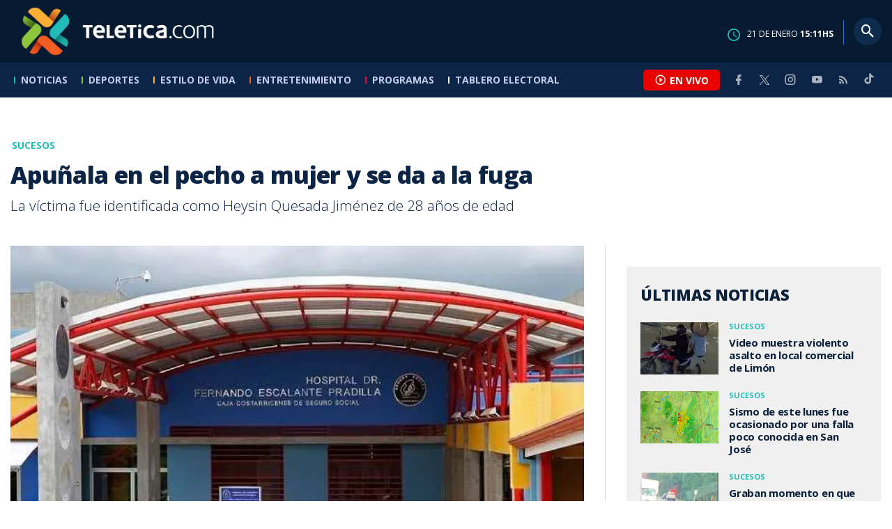

--- FILE ---
content_type: text/html; charset=utf-8
request_url: https://www.teletica.com/sucesos/apunala-en-el-pecho-a-mujer-y-se-da-a-la-fuga_257246
body_size: 7882
content:
<!DOCTYPE html><html lang="es-ES"><head><meta charSet="utf-8" data-next-head=""/><meta name="viewport" content="width=device-width" data-next-head=""/><link rel="preconnect" href="https://fonts.googleapis.com" data-next-head=""/><link rel="preconnect" href="https://fonts.gstatic.com" crossorigin="true" data-next-head=""/><meta name="google-site-verification" content="eIHCXdlTqwVeu80pIRhq0Z3v2Y_nhC5m5AJfsWN8PaU" data-next-head=""/><script async="" src="https://www.googletagmanager.com/gtag/js?id=G-7W0PD14RJ9" data-next-head=""></script><script id="gtm-jsvar" data-next-head="">
                window.dataLayer = window.dataLayer || [];
                var accessType = '';
             </script><script id="gtm-js" data-next-head="">
              (function(w,d,s,l,i){w[l]=w[l]||[];w[l].push({'gtm.start':
              new Date().getTime(),event:'gtm.js'});var f=d.getElementsByTagName(s)[0],
              j=d.createElement(s),dl=l!='dataLayer'?'&l='+l:'';j.async=true;j.src=
              'https://www.googletagmanager.com/gtm.js?id='+i+dl;f.parentNode.insertBefore(j,f);
              })(window,document,'script','dataLayer','GTM-K2K577B8');
             </script><script async="" src="https://www.googletagmanager.com/gtag/js?id=G-1MZBX70JS9" data-next-head=""></script><script id="gtm-js2" data-next-head="">window.dataLayer = window.dataLayer || []; function gtag(){dataLayer.push(arguments);} gtag('js', new Date()); gtag('config', 'G-1MZBX70JS9');</script><script id="google-analytics" data-next-head="">
                function gtag(){dataLayer.push(arguments);}
                gtag('js', new Date());
    
                gtag('config', 'G-7W0PD14RJ9');</script><title data-next-head="">Apuñala en el pecho a mujer y se da a la fuga | Teletica</title><meta name="robots" content="index,follow" data-next-head=""/><meta name="googlebot" content="index,follow" data-next-head=""/><meta name="description" content="La víctima fue identificada como Heysin Quesada Jiménez de 28 años de edad" data-next-head=""/><meta name="twitter:card" content="summary_large_image" data-next-head=""/><meta name="twitter:creator" content="@teletica" data-next-head=""/><meta property="og:title" content="Apuñala en el pecho a mujer y se da a la fuga | Teletica" data-next-head=""/><meta property="og:description" content="La víctima fue identificada como Heysin Quesada Jiménez de 28 años de edad" data-next-head=""/><meta property="og:url" content="https://www.teletica.com/sucesos/apunala-en-el-pecho-a-mujer-y-se-da-a-la-fuga_257246" data-next-head=""/><meta property="og:type" content="article" data-next-head=""/><meta property="article:published_time" content="2020-05-17T17:47:00Z" data-next-head=""/><meta property="article:modified_time" content="2020-05-17T17:59:07.163Z" data-next-head=""/><meta property="article:author" content="https://www.teletica.com/autor/teletica-com-redaccion_70" data-next-head=""/><meta property="article:section" content="Sucesos" data-next-head=""/><meta property="article:tag" content="pérez zeledón" data-next-head=""/><meta property="article:tag" content="puntarenas" data-next-head=""/><meta property="article:tag" content="río claro" data-next-head=""/><meta property="article:tag" content="mujer" data-next-head=""/><meta property="article:tag" content="herida" data-next-head=""/><meta property="article:tag" content="arma blanca" data-next-head=""/><meta property="article:tag" content="hombre" data-next-head=""/><meta property="article:tag" content="oij" data-next-head=""/><meta property="article:tag" content="investigación" data-next-head=""/><meta property="article:tag" content="teletica" data-next-head=""/><meta property="article:tag" content="teletica.com" data-next-head=""/><meta property="og:image" content="https://assets-teletica.ray.media/Files/Sizes/2020/5/17/hospital-de-pérez-zeledón_564647361_760x520.jpg" data-next-head=""/><meta property="og:image:width" content="1140" data-next-head=""/><meta property="og:image:height" content="520" data-next-head=""/><meta property="og:site_name" content="Teletica" data-next-head=""/><link rel="canonical" href="https://www.teletica.com/sucesos/apunala-en-el-pecho-a-mujer-y-se-da-a-la-fuga_257246" data-next-head=""/><meta name="keywords" content="pérez zeledón,puntarenas,río claro,mujer,herida,arma blanca,hombre,oij,investigación,teletica,teletica.com" data-next-head=""/><meta name="news_keywords" content="pérez zeledón,puntarenas,río claro,mujer,herida,arma blanca,hombre,oij,investigación,teletica,teletica.com" data-next-head=""/><link rel="amphtml" href="https://www.teletica.com/amp/sucesos/apunala-en-el-pecho-a-mujer-y-se-da-a-la-fuga_257246" data-next-head=""/><link rel="icon" href="https://assets-teletica.ray.media/assets/teletica/build/img/favicon.png" data-next-head=""/><script data-next-head="">
                    var tipopagina = 'nota';
                    var seccion = 'noticias/nacional/sucesos';
                    var vertical = 'noticias/nacional/sucesos';
                    var tipoacceso = '';
                    var portal = 'noticias'; 
                  </script><script data-next-head="">
            window.dataLayer = window.dataLayer || [];
            dataLayer.push({
              'tipopagina': 'nota',
              'seccion': 'noticias/nacional/sucesos',
              'tipoacceso':'',
              'portal': 'noticias'
          });</script><script type="application/ld+json" data-next-head="">{"@context":"https://schema.org","@type":"NewsArticle","description":"La víctima fue identificada como Heysin Quesada Jiménez de 28 años de edad","image":[{"@context":"https://schema.org","@type":"ImageObject","url":"https://assets-teletica.ray.media/Files/Sizes/2020/5/17/hospital-de-pérez-zeledón_564647361_1140x520.jpg","height":520,"width":1140},{"@context":"https://schema.org","@type":"ImageObject","url":"https://assets-teletica.ray.media/Files/Sizes/2020/5/17/hospital-de-pérez-zeledón_564647361_760x520.jpg","height":520,"width":760},{"@context":"https://schema.org","@type":"ImageObject","url":"https://assets-teletica.ray.media/Files/Sizes/2020/5/17/hospital-de-pérez-zeledón_564647361_380x260.jpg","height":260,"width":380}],"mainEntityOfPage":{"@type":"WebPage","@id":"https://www.teletica.com/sucesos/apunala-en-el-pecho-a-mujer-y-se-da-a-la-fuga_257246"},"keywords":"pérez zeledón,puntarenas,río claro,mujer,herida,arma blanca,hombre,oij,investigación,teletica,teletica.com","headline":"Apuñala en el pecho a mujer y se da a la fuga","url":"https://www.teletica.com/sucesos/apunala-en-el-pecho-a-mujer-y-se-da-a-la-fuga_257246","inLanguage":"es","author":[{"@context":"https://schema.org","@type":"Person","name":"Teletica.com Redacción","url":"https://www.teletica.com/autor/teletica-com-redaccion_70"}],"datePublished":"2020-05-17T17:47:00Z","dateModified":"2020-05-17T17:59:07.163Z","dateCreated":"2020-05-17T17:47:00Z","publisher":{"@id":"www.teletica.com","@type":"NewsMediaOrganization","name":"Teletica","logo":{"@context":"https://schema.org","@type":"ImageObject","url":"https://static3.teletica.com/assets/teletica/build/img/logo-teletica-black.png","width":228,"height":57}},"copyrightYear":2026,"hasPart":{"@type":"WebPageElement","cssSelector":".detail"},"isPartOf":{"@type":["CreativeWork"],"name":"Teletica","productID":"www.teletica.com:basic","image":"https://static3.teletica.com/assets/teletica/build/img/logo-teletica-black.png","brand":{"@type":"brand","name":"Teletica"}}}</script><script type="application/ld+json" data-next-head="">{"@context":"https://schema.org","@type":"NewsMediaOrganization","name":"Teletica","logo":{"@context":"https://schema.org","@type":"ImageObject","url":"https://static3.teletica.com/assets/teletica/build/img/logo-teletica-black.png","width":228,"height":57},"url":"https://www.teletica.com/","@id":"https://www.teletica.com/","sameAs":["https://www.facebook.com/teleticacom","https://twitter.com/miteletica","https://www.instagram.com/teleticacom","https://www.youtube.com/Teleticacom"]}</script><script type="application/ld+json" data-next-head="">{"@context":"https://schema.org","@type":"BreadcrumbList","itemListElement":[{"@context":"https://schema.org","@type":"ListItem","name":"Teletica","position":1,"item":"https://www.teletica.com/"},{"@context":"https://schema.org","@type":"ListItem","name":"Sucesos","position":2,"item":"https://www.teletica.com/noticias/nacional/sucesos"},{"@context":"https://schema.org","@type":"ListItem","name":"Apuñala en el pecho a mujer y se da a la fuga","position":3,"item":"https://www.teletica.com/sucesos/apunala-en-el-pecho-a-mujer-y-se-da-a-la-fuga_257246","image":{"@context":"https://schema.org","@type":"ImageObject","url":"https://assets-teletica.ray.media/Files/Sizes/2020/5/17/hospital-de-pérez-zeledón_564647361_1140x520.jpg","height":520,"width":1140}}]}</script><link rel="preload" as="image" imageSrcSet="/_next/image?url=https%3A%2F%2Fassets-teletica.ray.media%2FFiles%2FSizes%2F2020%2F5%2F17%2Fhospital-de-p%C3%A9rez-zeled%C3%B3n_564647361_760x520.jpg&amp;w=640&amp;q=75 640w, /_next/image?url=https%3A%2F%2Fassets-teletica.ray.media%2FFiles%2FSizes%2F2020%2F5%2F17%2Fhospital-de-p%C3%A9rez-zeled%C3%B3n_564647361_760x520.jpg&amp;w=750&amp;q=75 750w, /_next/image?url=https%3A%2F%2Fassets-teletica.ray.media%2FFiles%2FSizes%2F2020%2F5%2F17%2Fhospital-de-p%C3%A9rez-zeled%C3%B3n_564647361_760x520.jpg&amp;w=828&amp;q=75 828w, /_next/image?url=https%3A%2F%2Fassets-teletica.ray.media%2FFiles%2FSizes%2F2020%2F5%2F17%2Fhospital-de-p%C3%A9rez-zeled%C3%B3n_564647361_760x520.jpg&amp;w=1080&amp;q=75 1080w, /_next/image?url=https%3A%2F%2Fassets-teletica.ray.media%2FFiles%2FSizes%2F2020%2F5%2F17%2Fhospital-de-p%C3%A9rez-zeled%C3%B3n_564647361_760x520.jpg&amp;w=1200&amp;q=75 1200w, /_next/image?url=https%3A%2F%2Fassets-teletica.ray.media%2FFiles%2FSizes%2F2020%2F5%2F17%2Fhospital-de-p%C3%A9rez-zeled%C3%B3n_564647361_760x520.jpg&amp;w=1920&amp;q=75 1920w, /_next/image?url=https%3A%2F%2Fassets-teletica.ray.media%2FFiles%2FSizes%2F2020%2F5%2F17%2Fhospital-de-p%C3%A9rez-zeled%C3%B3n_564647361_760x520.jpg&amp;w=2048&amp;q=75 2048w, /_next/image?url=https%3A%2F%2Fassets-teletica.ray.media%2FFiles%2FSizes%2F2020%2F5%2F17%2Fhospital-de-p%C3%A9rez-zeled%C3%B3n_564647361_760x520.jpg&amp;w=3840&amp;q=75 3840w" imageSizes="100vw" data-next-head=""/><link href="https://fonts.googleapis.com/css2?family=Open+Sans:wght@300;400;600;700;800&amp;display=swap" rel="stylesheet"/><link data-next-font="" rel="preconnect" href="/" crossorigin="anonymous"/><link rel="preload" href="/_next/static/css/fac9fb0d517ce026.css" as="style"/><link rel="stylesheet" href="/_next/static/css/fac9fb0d517ce026.css" data-n-g=""/><link rel="preload" href="/_next/static/css/eaf7cef388a413d7.css" as="style"/><link rel="stylesheet" href="/_next/static/css/eaf7cef388a413d7.css"/><link rel="preload" href="/_next/static/css/fb6ce48082555c25.css" as="style"/><link rel="stylesheet" href="/_next/static/css/fb6ce48082555c25.css"/><link rel="preload" href="/_next/static/css/ef46db3751d8e999.css" as="style"/><link rel="stylesheet" href="/_next/static/css/ef46db3751d8e999.css"/><noscript data-n-css=""></noscript><script defer="" nomodule="" src="/_next/static/chunks/polyfills-42372ed130431b0a.js"></script><script id="ads-js" src="https://securepubads.g.doubleclick.net/tag/js/gpt.js" defer="" data-nscript="beforeInteractive"></script><script id="prebid-js" src="https://acdn.adnxs.com/prebid/not-for-prod/1/prebid.js" defer="" data-nscript="beforeInteractive"></script><script id="ads-js-admanager" src="https://tags.newdreamglobal.com/admanager/newglobal.sdk.min.js?v=1.3.8.2&amp;h=www.teletica.com" defer="" data-nscript="beforeInteractive"></script><script id="js-ntv" src="https://s.ntv.io/serve/load.js" defer="" data-nscript="beforeInteractive"></script><script defer="" src="/_next/static/chunks/4587-ebd760b8b8a831ec.js"></script><script defer="" src="/_next/static/chunks/8230-4df9efbe2db5bbac.js"></script><script defer="" src="/_next/static/chunks/980.fc006fad6537f46a.js"></script><script defer="" src="/_next/static/chunks/3469.ae576aefd6fea7a3.js"></script><script defer="" src="/_next/static/chunks/4959-7eae664beed5a6be.js"></script><script defer="" src="/_next/static/chunks/2795.233c7c9abf585474.js"></script><script defer="" src="/_next/static/chunks/1428.f0e28c85cf448230.js"></script><script defer="" src="/_next/static/chunks/1437.8530cdc84b4bcb3d.js"></script><script defer="" src="/_next/static/chunks/7782.bef015448666b5a6.js"></script><script src="/_next/static/chunks/webpack-8f33fa13597475dd.js" defer=""></script><script src="/_next/static/chunks/framework-36e851ed4a9099a0.js" defer=""></script><script src="/_next/static/chunks/main-45a8e1f24266b1af.js" defer=""></script><script src="/_next/static/chunks/pages/_app-3dbc00a18162a7c0.js" defer=""></script><script src="/_next/static/chunks/3875-73bcb424a82e5caf.js" defer=""></script><script src="/_next/static/chunks/1575-59307b48c21511ab.js" defer=""></script><script src="/_next/static/chunks/pages/%5Bsection%5D/%5B...slug%5D-56dd64739bb80e8d.js" defer=""></script><script src="/_next/static/3f52b912891256fa4962a7b703e5de16d3db89d1-v1/_buildManifest.js" defer=""></script><script src="/_next/static/3f52b912891256fa4962a7b703e5de16d3db89d1-v1/_ssgManifest.js" defer=""></script></head><body class="body"><div id="__next"><div data-role="page" class="container page-container"><noscript><iframe src="https://www.googletagmanager.com/ns.html?id=GTM-K2K577B8"
height="0" width="0" style="display:none;visibility:hidden"></iframe></noscript> <script> window.googletag = window.googletag || { cmd: [] };
        googletag.cmd.push(function () {
          
          googletag.defineSlot("/57869717/intro", [1, 1], "div-gpt-ad-1648033296806-0").addService(googletag.pubads());
          googletag.pubads().enableSingleRequest();
          googletag.enableServices();
        });</script>  <script type="text/javascript">
          window._taboola = window._taboola || [];
          _taboola.push({ article: 'auto' });
          if (window.performance && typeof window.performance.mark == 'function') { window.performance.mark('tbl_ic'); }
      </script> <header id="header" class="header theme-noticias "><div id="skyscraper" class="ad ad-sky"></div><div class="header-mid"><div class="wrapper" itemscope="" itemType="https://schema.org/WPHeader"><div class="logo"><a rel="noreferrer" href="/" class="logo-main" aria-label="Teletica.com"></a></div><div class="mobile"><div class="icons"><a rel="noreferrer" href="#!" class="icon icon-nav" aria-label="menu"><i class="mdi mdi-menu"></i></a><a id="btnVivo" rel="noreferrer" href="#!" class="icon icon-vivo"><i class="mdi mdi-play-circle-outline"></i><span class="btnTitle">EN VIVO</span></a></div></div><div class="desktop"><div class="date"><img alt="Clock" loading="lazy" width="18" height="18" decoding="async" data-nimg="1" style="color:transparent" srcSet="/_next/image?url=%2Fimg%2Fclock.png&amp;w=32&amp;q=75 1x, /_next/image?url=%2Fimg%2Fclock.png&amp;w=48&amp;q=75 2x" src="/_next/image?url=%2Fimg%2Fclock.png&amp;w=48&amp;q=75"/><p> de <!-- --> <span>HS</span></p></div><div class="divisor"></div><div class="aside search"><div class="icons"><a rel="noreferrer" href="#!" class="icon icon-search" id="search"><i class="mdi mdi-magnify"></i></a></div><div class="search-bar "><form method="get" action="/buscar/" name="SearchForm"><input id="Query" type="text" name="tag" placeholder="¿Qué buscas?" class="input-search" autoComplete="off" spellcheck="false"/><div class="loader"></div><button class="input-button"><i class="mdi mdi-magnify"></i></button><button class="input-button right-form"><i class="mdi mdi-close"></i></button></form></div></div></div></div></div><div class="header-nav"><div class="wrapper"><nav id="nav-main" class="nav-main "><div class="logo-small"><a href="/" class="logo-main" aria-label="Teletica.com"></a></div><ul id="render-menu" class="navigation main-navigation"><div class="search-bar active"><form method="get" action="/buscar/" name="SearchForm"><input id="Query" type="text" name="tag" placeholder="¿Qué buscas?" class="input-search" autoComplete="off" spellcheck="false"/><div class="loader"></div><button class="input-button" id="search-mobile"><i class="mdi mdi-magnify"></i></button></form></div><li class="dateMobile"><div class="date"><img src="/img/clock.png" alt="Clock" width="20"/><p> de <!-- --> <span>HS</span></p></div></li></ul><div class="vivoAndMedia"><div class="icons"><a id="btnVivo" rel="noreferrer" href="#!" class="icon icon-vivo"><i class="mdi mdi-play-circle-outline "></i><span class="btnTitle">EN VIVO</span></a></div><ul class="social"><li><a rel="noreferrer" target="_blank" href="https://www.facebook.com/teleticacom" class="facebook" title="Facebook"><i class="mdi mdi-facebook"></i></a></li><li><a rel="noreferrer" target="_blank" href="https://twitter.com/miteletica" class="twitter" title="Twitter"><svg id="icon-twitterx" xmlns="http://www.w3.org/2000/svg" width="14" height="14" viewBox="0 0 20.469 19.157" fill="#ffffff"><path id="path1009" d="M483.99,356.79l7.9,10.566-7.952,8.591h1.79l6.963-7.522,5.625,7.522h6.091l-8.348-11.161,7.4-8h-1.79l-6.412,6.927-5.181-6.927Zm2.632,1.318h2.8l12.356,16.521h-2.8Z" transform="translate(-483.94 -356.79)"></path></svg></a></li><li><a rel="noreferrer" target="_blank" href="https://www.instagram.com/teleticacom/" class="instagram" title="Instagram"><i class="mdi mdi-instagram"></i></a></li><li><a rel="noreferrer" target="_blank" href="https://www.youtube.com/Teleticacom" class="youtube" title="You Tube"><i class="mdi mdi-youtube"></i></a></li><li><a rel="noreferrer" href="/rss" title="RSS" class="rss"><i class="mdi mdi-rss"></i></a></li><li><a rel="noreferrer" target="_blank" href="https://www.tiktok.com/@teleticacom" title="TikTok" class="tiktok"><svg id="icon-tiktok" xmlns="http://www.w3.org/2000/svg" width="32" height="32" viewBox="0 0 512 512" fill="#ffffff"><path d="M412.19 118.66a109.27 109.27 0 0 1-9.45-5.5 132.87 132.87 0 0 1-24.27-20.62c-18.1-20.71-24.86-41.72-27.35-56.43h.1C349.14 23.9 350 16 350.13 16h-82.44v318.78c0 4.28 0 8.51-.18 12.69 0 .52-.05 1-.08 1.56 0 .23 0 .47-.05.71v.18a70 70 0 0 1-35.22 55.56 68.8 68.8 0 0 1-34.11 9c-38.41 0-69.54-31.32-69.54-70s31.13-70 69.54-70a68.9 68.9 0 0 1 21.41 3.39l.1-83.94a153.14 153.14 0 0 0-118 34.52 161.79 161.79 0 0 0-35.3 43.53c-3.48 6-16.61 30.11-18.2 69.24-1 22.21 5.67 45.22 8.85 54.73v.2c2 5.6 9.75 24.71 22.38 40.82A167.53 167.53 0 0 0 115 470.66v-.2l.2.2c39.91 27.12 84.16 25.34 84.16 25.34 7.66-.31 33.32 0 62.46-13.81 32.32-15.31 50.72-38.12 50.72-38.12a158.46 158.46 0 0 0 27.64-45.93c7.46-19.61 9.95-43.13 9.95-52.53V176.49c1 .6 14.32 9.41 14.32 9.41s19.19 12.3 49.13 20.31c21.48 5.7 50.42 6.9 50.42 6.9v-81.84c-10.14 1.1-30.73-2.1-51.81-12.61Z"></path></svg></a></li></ul></div></nav></div></div></header><main id="content" class="main detail theme-noticias"><div id="div-gpt-ad-1648033296806-0" class=""></div><div id="leaderboard" class="ad ad-leaderboard"></div><div id="interstitial" class="ad ad-interstitial"></div><div class="scroller-holder"><article class="article template-1"><div class="wrapper"></div><div class="wrapper detail"><div class="heading heading-gallery"><div class="text"><div class="top"><span class="section">Sucesos</span></div><h1>Apuñala en el pecho a mujer y se da a la fuga</h1><h2>La víctima fue identificada como Heysin Quesada Jiménez de 28 años de edad</h2></div></div><div class="content-aside"><article><div class="media"><div class="holder"><div class="slick-slider gallery-holder slick-initialized"><div class="slick-list"><div class="slick-track" style="width:100%;left:0%"><div data-index="0" class="slick-slide slick-active slick-current" tabindex="-1" aria-hidden="false" style="outline:none;width:100%;position:relative;left:0;opacity:1;transition:opacity 200ms linear, visibility 200ms linear"><div><figure class="slide slide-image" style="width:100%;display:inline-block" tabindex="-1"><img alt="" loading="eager" decoding="async" data-nimg="fill" style="position:absolute;height:100%;width:100%;left:0;top:0;right:0;bottom:0;object-fit:cover;color:transparent;background-size:cover;background-position:50% 50%;background-repeat:no-repeat;background-image:url(&quot;data:image/svg+xml;charset=utf-8,%3Csvg xmlns=&#x27;http://www.w3.org/2000/svg&#x27; %3E%3Cfilter id=&#x27;b&#x27; color-interpolation-filters=&#x27;sRGB&#x27;%3E%3CfeGaussianBlur stdDeviation=&#x27;20&#x27;/%3E%3CfeColorMatrix values=&#x27;1 0 0 0 0 0 1 0 0 0 0 0 1 0 0 0 0 0 100 -1&#x27; result=&#x27;s&#x27;/%3E%3CfeFlood x=&#x27;0&#x27; y=&#x27;0&#x27; width=&#x27;100%25&#x27; height=&#x27;100%25&#x27;/%3E%3CfeComposite operator=&#x27;out&#x27; in=&#x27;s&#x27;/%3E%3CfeComposite in2=&#x27;SourceGraphic&#x27;/%3E%3CfeGaussianBlur stdDeviation=&#x27;20&#x27;/%3E%3C/filter%3E%3Cimage width=&#x27;100%25&#x27; height=&#x27;100%25&#x27; x=&#x27;0&#x27; y=&#x27;0&#x27; preserveAspectRatio=&#x27;xMidYMid slice&#x27; style=&#x27;filter: url(%23b);&#x27; href=&#x27;https://assets-teletica.ray.media/Files/Sizes/2020/5/17/hospital-de-pérez-zeledón_564647361_15x10.jpg&#x27;/%3E%3C/svg%3E&quot;)" sizes="100vw" srcSet="/_next/image?url=https%3A%2F%2Fassets-teletica.ray.media%2FFiles%2FSizes%2F2020%2F5%2F17%2Fhospital-de-p%C3%A9rez-zeled%C3%B3n_564647361_760x520.jpg&amp;w=640&amp;q=75 640w, /_next/image?url=https%3A%2F%2Fassets-teletica.ray.media%2FFiles%2FSizes%2F2020%2F5%2F17%2Fhospital-de-p%C3%A9rez-zeled%C3%B3n_564647361_760x520.jpg&amp;w=750&amp;q=75 750w, /_next/image?url=https%3A%2F%2Fassets-teletica.ray.media%2FFiles%2FSizes%2F2020%2F5%2F17%2Fhospital-de-p%C3%A9rez-zeled%C3%B3n_564647361_760x520.jpg&amp;w=828&amp;q=75 828w, /_next/image?url=https%3A%2F%2Fassets-teletica.ray.media%2FFiles%2FSizes%2F2020%2F5%2F17%2Fhospital-de-p%C3%A9rez-zeled%C3%B3n_564647361_760x520.jpg&amp;w=1080&amp;q=75 1080w, /_next/image?url=https%3A%2F%2Fassets-teletica.ray.media%2FFiles%2FSizes%2F2020%2F5%2F17%2Fhospital-de-p%C3%A9rez-zeled%C3%B3n_564647361_760x520.jpg&amp;w=1200&amp;q=75 1200w, /_next/image?url=https%3A%2F%2Fassets-teletica.ray.media%2FFiles%2FSizes%2F2020%2F5%2F17%2Fhospital-de-p%C3%A9rez-zeled%C3%B3n_564647361_760x520.jpg&amp;w=1920&amp;q=75 1920w, /_next/image?url=https%3A%2F%2Fassets-teletica.ray.media%2FFiles%2FSizes%2F2020%2F5%2F17%2Fhospital-de-p%C3%A9rez-zeled%C3%B3n_564647361_760x520.jpg&amp;w=2048&amp;q=75 2048w, /_next/image?url=https%3A%2F%2Fassets-teletica.ray.media%2FFiles%2FSizes%2F2020%2F5%2F17%2Fhospital-de-p%C3%A9rez-zeled%C3%B3n_564647361_760x520.jpg&amp;w=3840&amp;q=75 3840w" src="/_next/image?url=https%3A%2F%2Fassets-teletica.ray.media%2FFiles%2FSizes%2F2020%2F5%2F17%2Fhospital-de-p%C3%A9rez-zeled%C3%B3n_564647361_760x520.jpg&amp;w=3840&amp;q=75"/></figure></div></div></div></div></div></div></div><div class="text-editor"><div class="toolbar"></div><div class="banner-holder banner-sucesos"></div><div class="top"><div class="authorDate"><a href="/autor/teletica-com-redaccion_70">Por <strong>Teletica.com Redacción</strong> </a><span>17 de mayo de 2020, 11:47 AM</span></div></div><p>Una mujer fue herida gravemente con un arma blanca por un hombre con él que discutía este sábado en el sector de Río Claro, Puntarenas, según informó el Organismo de Investigación Judicial (OIJ).</p><p>La mujer de 28 años de edad fue identificada como Heysin Quesada Jiménez.</p><p>Según los informes preliminares del OIJ los hechos se dieron al ser aproximadamente las 7:00 p. m. en vía pública en el sector antes mencionado. </p><p>Al parecer entre Quesada y el hombre se dio una discusión, cuando en apariencia este sacó un arma blanca y la hirió en varias ocasiones en el pecho.</p><p>La mujer fue trasladada al centro médico de la localidad y luego al Hospital de Pérez Zeledón.</p><p>El OIJ informó que todavía no ha trascendido si Quesada y el agresor eran pareja, o tenían algún parentesco.</p><p><span style="mso-spacerun:yes"> </span>Las investigaciones en torno al caso continúan, para esclarecer lo sucedido y dar con el sospechoso de cometer el hecho.</p><div class="banner-holder banner-sucesos"></div></div><div class="widget widget-tags"><div class="widget-title"><span>Tags</span></div><div class="widget-content"><ul><li><a href="/tag/p%C3%A9rez%20zeled%C3%B3n">pérez zeledón</a></li><li><a href="/tag/puntarenas">puntarenas</a></li><li><a href="/tag/r%C3%ADo%20claro">río claro</a></li><li><a href="/tag/mujer">mujer</a></li><li><a href="/tag/herida">herida</a></li><li><a href="/tag/arma%20blanca">arma blanca</a></li><li><a href="/tag/hombre">hombre</a></li><li><a href="/tag/oij">oij</a></li><li><a href="/tag/investigaci%C3%B3n">investigación</a></li><li><a href="/tag/teletica">teletica</a></li><li><a href="/tag/teletica.com">teletica.com</a></li></ul></div></div><div class="widget widget-related"><div class="widget-title"><span>Más notas</span></div><div class="widget-content"><div class="taboola"><div id="taboola-below-article-thumbnails-257246"></div></div></div></div></article><aside class="aside"><div id="square" class="ad ad-medium connatix"></div><div id="square" class=""></div><div class="widget widget-list-news"><div class="widget-title"><span>Últimas Noticias</span></div><div class="widget-content" data-node-id="" data-node-style="small"><div class="list-news list-news--order"><div class="holder"></div></div></div></div><div id="halfpage" class="ad ad-halfpage"></div></aside></div></div></article></div></main><footer id="footer" class="footer" itemscope="" itemType="https://schema.org/WPFooter"><div class="top"><div class="wrapper"><div class="logo"><a href="/"></a></div><div class="nav-bottom"><ul><li><a href="/privacidad" title="Política de Privacidad"><strong>Política de Privacidad</strong></a></li><li><a href="/terminos" title="Términos de Uso"><strong>Términos de Uso</strong></a></li><li><a href="/solicitud-eliminacion-usuario" title="Solicitud para Eliminación de Usuario"><strong>Solicitud para eliminación de usuario</strong></a></li></ul></div><div class="nav"><ul></ul></div></div><div class="wrapper"><ul class="social"><li><a rel="noreferrer" target="_blank" href="https://www.facebook.com/teleticacom" class="facebook" title="Facebook"><i class="mdi mdi-facebook"></i></a></li><li><a rel="noreferrer" target="_blank" href="https://twitter.com/miteletica" class="twitter" title="Twitter"><svg id="icon-twitterx" xmlns="http://www.w3.org/2000/svg" width="14" height="14" viewBox="0 0 20.469 19.157" fill="#0c2446"><path id="path1009" d="M483.99,356.79l7.9,10.566-7.952,8.591h1.79l6.963-7.522,5.625,7.522h6.091l-8.348-11.161,7.4-8h-1.79l-6.412,6.927-5.181-6.927Zm2.632,1.318h2.8l12.356,16.521h-2.8Z" transform="translate(-483.94 -356.79)"></path></svg></a></li><li><a rel="noreferrer" target="_blank" href="https://www.instagram.com/teleticacom/" class="instagram" title="Instagram"><i class="mdi mdi-instagram"></i></a></li><li><a rel="noreferrer" target="_blank" href="https://www.youtube.com/Teleticacom" class="youtube" title="You Tube"><i class="mdi mdi-youtube"></i></a></li><li><a rel="noreferrer" href="/rss" title="RSS" class="rss"><i class="mdi mdi-rss"></i></a></li><li><a rel="noreferrer" target="_blank" href="https://www.tiktok.com/@teleticacom" title="TikTok" class="tiktok"><svg id="icon-tiktok" xmlns="http://www.w3.org/2000/svg" width="32" height="32" viewBox="0 0 512 512" fill="#0c2446"><path d="M412.19 118.66a109.27 109.27 0 0 1-9.45-5.5 132.87 132.87 0 0 1-24.27-20.62c-18.1-20.71-24.86-41.72-27.35-56.43h.1C349.14 23.9 350 16 350.13 16h-82.44v318.78c0 4.28 0 8.51-.18 12.69 0 .52-.05 1-.08 1.56 0 .23 0 .47-.05.71v.18a70 70 0 0 1-35.22 55.56 68.8 68.8 0 0 1-34.11 9c-38.41 0-69.54-31.32-69.54-70s31.13-70 69.54-70a68.9 68.9 0 0 1 21.41 3.39l.1-83.94a153.14 153.14 0 0 0-118 34.52 161.79 161.79 0 0 0-35.3 43.53c-3.48 6-16.61 30.11-18.2 69.24-1 22.21 5.67 45.22 8.85 54.73v.2c2 5.6 9.75 24.71 22.38 40.82A167.53 167.53 0 0 0 115 470.66v-.2l.2.2c39.91 27.12 84.16 25.34 84.16 25.34 7.66-.31 33.32 0 62.46-13.81 32.32-15.31 50.72-38.12 50.72-38.12a158.46 158.46 0 0 0 27.64-45.93c7.46-19.61 9.95-43.13 9.95-52.53V176.49c1 .6 14.32 9.41 14.32 9.41s19.19 12.3 49.13 20.31c21.48 5.7 50.42 6.9 50.42 6.9v-81.84c-10.14 1.1-30.73-2.1-51.81-12.61Z"></path></svg></a></li></ul></div></div><div class="bottom"><div class="wrapper"><div class="holder"><p>Copyright © <!-- -->2026<!-- --> <strong>Teletica</strong>. Todos los derechos reservados.</p><a rel="noreferrer" href="//ray.media" target="_blank" class="ray"><i></i><span>powered by</span><strong>ray.media</strong></a></div></div></div></footer><div id="overlay-mask"></div></div></div><script id="__NEXT_DATA__" type="application/json">{"props":{"pageProps":{"asset":{"LastModificationDate":"2020-05-17T17:59:07.163Z","Id":257246,"PublicationDate":"2020-05-17T17:47:00Z","Url":"apunala-en-el-pecho-a-mujer-y-se-da-a-la-fuga","Nodes_Id":[25],"Nodes_en":["Sucesos"],"Nodes_slug":["noticias/nacional/sucesos"],"Description_en":"La víctima fue identificada como Heysin Quesada Jiménez de 28 años de edad","Title_en":"Apuñala en el pecho a mujer y se da a la fuga","Keywords_en":"pérez zeledón,puntarenas,río claro,mujer,herida,arma blanca,hombre,oij,investigación,teletica,teletica.com","Content_en":"\u003cp\u003eUna mujer fue herida gravemente con un arma blanca por un hombre con él que discutía este sábado en el sector de Río Claro, Puntarenas, según informó el Organismo de Investigación Judicial (OIJ).\u003c/p\u003e\u003cp\u003eLa mujer de 28 años de edad fue identificada como Heysin Quesada Jiménez.\u003c/p\u003e\u003cp\u003eSegún los informes preliminares del OIJ los hechos se dieron al ser aproximadamente las 7:00 p. m. en vía pública en el sector antes mencionado. \u003c/p\u003e\u003cp\u003eAl parecer entre Quesada y el hombre se dio una discusión, cuando en apariencia este sacó un arma blanca y la hirió en varias ocasiones en el pecho.\u003c/p\u003e\u003cp\u003eLa mujer fue trasladada al centro médico de la localidad y luego al Hospital de Pérez Zeledón.\u003c/p\u003e\u003cp\u003eEl OIJ informó que todavía no ha trascendido si Quesada y el agresor eran pareja, o tenían algún parentesco.\u003c/p\u003e\u003cp\u003e\u003cspan style=\"mso-spacerun:yes\"\u003e\u0026nbsp;\u003c/span\u003eLas investigaciones en torno al caso continúan, para esclarecer lo sucedido y dar con el sospechoso de cometer el hecho.\u003c/p\u003e","TemplateClass":"template-1","TemplateId":1,"MediaUrl":"","MediaDescription":"","MediaDiscriminator":"image","Galleries":[233548],"AuthorId":[70,70],"AuthorName":["Teletica.com Redacción"],"MediaSizesPaths":{"Size1Path":"/Files/Sizes/2020/5/17/hospital-de-pérez-zeledón_564647361_380x260.jpg","Size2Path":"/Files/Sizes/2020/5/17/hospital-de-pérez-zeledón_564647361_760x520.jpg","Size3Path":"/Files/Sizes/2020/5/17/hospital-de-pérez-zeledón_564647361_1140x520.jpg","Size4Path":"/Files/Sizes/2020/5/17/hospital-de-pérez-zeledón_564647361_22x10.jpg","Size5Path":"/Files/Sizes/2020/5/17/hospital-de-pérez-zeledón_564647361_15x10.jpg"},"MediaGalleries":[{"Id":233548,"Name":"Galería","MediaUrls":[""],"Description":[""],"Title":["Hospital de Pérez Zeledón"],"MediaGalleryId":[1048881],"Discriminator":["image"],"MediaSizesPaths":[{"Size1Path":"/Files/Sizes/2020/5/17/hospital-de-pérez-zeledón_564647361_380x260.jpg","Size2Path":"/Files/Sizes/2020/5/17/hospital-de-pérez-zeledón_564647361_760x520.jpg","Size3Path":"/Files/Sizes/2020/5/17/hospital-de-pérez-zeledón_564647361_1140x520.jpg","Size4Path":"/Files/Sizes/2020/5/17/hospital-de-pérez-zeledón_564647361_22x10.jpg","Size5Path":"/Files/Sizes/2020/5/17/hospital-de-pérez-zeledón_564647361_15x10.jpg"}]}]},"section":{"Description":"noticias/nacional/sucesos","IsPrint":false,"IsEnabled":false,"IsPublished":true,"IsDiagrammable":false,"Id":25,"ParentNodeId":8,"Title_en":"Sucesos","Microsite":"","pageType":"nota"},"datalayer":{"pageType":"nota","troncal":"noticias","vertical":"noticias/nacional/sucesos"},"microsite":null,"asideAssets":[],"authors":[{"CreationDate":"2017-10-12T15:00:15.15Z","IsDeleted":false,"Email":"","textSearch":["","Teletica.com","Redacción"],"IsEnabled":true,"FirstName":"Teletica.com","LastModificationDate":"2026-01-21T14:52:36.25Z","Id":70,"LastName":"Redacción","LastModificationUser":"m.valladares@teletica.com","_version_":1854938447648653300}],"fakeDate":"21 de enero de 2026, 15:11"},"__N_SSP":true},"page":"/[section]/[...slug]","query":{"section":"sucesos","slug":["apunala-en-el-pecho-a-mujer-y-se-da-a-la-fuga_257246"]},"buildId":"3f52b912891256fa4962a7b703e5de16d3db89d1-v1","runtimeConfig":{"staticFolder":"/static"},"isFallback":false,"isExperimentalCompile":false,"dynamicIds":[70980,3469,41437,7782],"gssp":true,"scriptLoader":[]}</script><script defer src="https://static.cloudflareinsights.com/beacon.min.js/vcd15cbe7772f49c399c6a5babf22c1241717689176015" integrity="sha512-ZpsOmlRQV6y907TI0dKBHq9Md29nnaEIPlkf84rnaERnq6zvWvPUqr2ft8M1aS28oN72PdrCzSjY4U6VaAw1EQ==" data-cf-beacon='{"version":"2024.11.0","token":"b7e9d4f18df14ab8be144ad2d1da342f","server_timing":{"name":{"cfCacheStatus":true,"cfEdge":true,"cfExtPri":true,"cfL4":true,"cfOrigin":true,"cfSpeedBrain":true},"location_startswith":null}}' crossorigin="anonymous"></script>
</body></html>

--- FILE ---
content_type: text/html; charset=utf-8
request_url: https://www.google.com/recaptcha/api2/aframe
body_size: 248
content:
<!DOCTYPE HTML><html><head><meta http-equiv="content-type" content="text/html; charset=UTF-8"></head><body><script nonce="5ds_zJ46uVRlJc0Q3t0yNw">/** Anti-fraud and anti-abuse applications only. See google.com/recaptcha */ try{var clients={'sodar':'https://pagead2.googlesyndication.com/pagead/sodar?'};window.addEventListener("message",function(a){try{if(a.source===window.parent){var b=JSON.parse(a.data);var c=clients[b['id']];if(c){var d=document.createElement('img');d.src=c+b['params']+'&rc='+(localStorage.getItem("rc::a")?sessionStorage.getItem("rc::b"):"");window.document.body.appendChild(d);sessionStorage.setItem("rc::e",parseInt(sessionStorage.getItem("rc::e")||0)+1);localStorage.setItem("rc::h",'1769008315521');}}}catch(b){}});window.parent.postMessage("_grecaptcha_ready", "*");}catch(b){}</script></body></html>

--- FILE ---
content_type: application/javascript; charset=UTF-8
request_url: https://www.teletica.com/_next/static/chunks/pages/_app-3dbc00a18162a7c0.js
body_size: 24717
content:
(self.webpackChunk_N_E=self.webpackChunk_N_E||[]).push([[636],{219:(e,t,n)=>{"use strict";Object.defineProperty(t,"__esModule",{value:!0}),Object.defineProperty(t,"useAmp",{enumerable:!0,get:function(){return a}});var r=n(64252)._(n(14232)),o=n(76781),i=n(55441);function a(){return(0,i.isInAmpMode)(r.default.useContext(o.AmpStateContext))}("function"==typeof t.default||"object"==typeof t.default&&null!==t.default)&&void 0===t.default.__esModule&&(Object.defineProperty(t.default,"__esModule",{value:!0}),Object.assign(t.default,t),e.exports=t.default)},1018:e=>{"use strict";e.exports=JSON.parse('{"id":"google-maps-embed","description":"Embed a Google Maps embed on your webpage","website":"https://developers.google.com/maps/documentation/embed/get-started","html":{"element":"iframe","attributes":{"loading":"lazy","src":{"url":"https://www.google.com/maps/embed/v1/place","slugParam":"mode","params":["key","q","center","zoom","maptype","language","region"]},"referrerpolicy":"no-referrer-when-downgrade","frameborder":"0","style":"border:0","allowfullscreen":true,"width":null,"height":null}}}')},5625:function(e,t,n){"use strict";var r=this&&this.__importDefault||function(e){return e&&e.__esModule?e:{default:e}};Object.defineProperty(t,"__esModule",{value:!0}),t.default=function(e){let{html:t,scripts:n,stylesheets:r}=(0,a.YouTubeEmbed)(e);return(0,o.jsx)(s.default,{height:e.height||null,width:e.width||null,html:t,dataNtpc:"YouTubeEmbed",children:null==n?void 0:n.map(e=>(0,o.jsx)(i.default,{src:e.url,strategy:c[e.strategy],stylesheets:r},e.url))})};let o=n(37876),i=r(n(45105)),a=n(86087),s=r(n(40125)),c={server:"beforeInteractive",client:"afterInteractive",idle:"lazyOnload",worker:"worker"}},10926:(e,t,n)=>{var r=n(14232),o=n(83833).default,i={reactCompat:!0},a=r.version.split(".")[0]>=16,s=new Set(["tr","tbody","thead","tfoot","colgroup","table","head","html","frameset"]);e.exports={PRESERVE_CUSTOM_ATTRIBUTES:a,invertObject:function(e,t){if(!e||"object"!=typeof e)throw TypeError("First argument must be an object");var n,r,o="function"==typeof t,i={},a={};for(n in e){if(r=e[n],o&&(i=t(n,r))&&2===i.length){a[i[0]]=i[1];continue}"string"==typeof r&&(a[r]=n)}return a},isCustomComponent:function(e,t){if(-1===e.indexOf("-"))return t&&"string"==typeof t.is;switch(e){case"annotation-xml":case"color-profile":case"font-face":case"font-face-src":case"font-face-uri":case"font-face-format":case"font-face-name":case"missing-glyph":return!1;default:return!0}},setStyleProp:function(e,t){if(null!=e)try{t.style=o(e,i)}catch(e){t.style={}}},canTextBeChildOfNode:function(e){return!s.has(e.name)},elementsWithNoTextChildren:s}},11049:(e,t)=>{"use strict";Object.defineProperty(t,"__esModule",{value:!0}),Object.defineProperty(t,"warnOnce",{enumerable:!0,get:function(){return n}});var n=function(e){}},11276:(e,t,n)=>{var r=n(66720);e.exports=function(e,t){var n,o,i,a=null;if(!e||"string"!=typeof e)return a;for(var s=r(e),c="function"==typeof t,l=0,u=s.length;l<u;l++)o=(n=s[l]).property,i=n.value,c?t(o,i,n):i&&(a||(a={}),a[o]=i);return a}},13949:(e,t)=>{"use strict";function n(e,t,r=!1){return t?Object.keys(e).filter(e=>r?!t.includes(e):t.includes(e)).reduce((t,n)=>(t[n]=e[n],t),{}):{}}function r(e,t,n,r){let o=r&&Object.keys(r).length>0?new URL(Object.values(r)[0],e):new URL(e);return t&&n&&t.forEach(e=>{n[e]&&o.searchParams.set(e,n[e])}),o.toString()}function o(e,t,n,o,i){var a;if(!t)return`<${e}></${e}>`;let s=(null==(a=t.src)?void 0:a.url)?Object.assign(Object.assign({},t),{src:r(t.src.url,t.src.params,o,i)}):t,c=Object.keys(Object.assign(Object.assign({},s),n)).reduce((e,t)=>{let r=null==n?void 0:n[t],o=s[t],i=null!=r?r:o,a=!0===i?t:`${t}="${i}"`;return i?e+` ${a}`:e},"");return`<${e}${c}></${e}>`}Object.defineProperty(t,"__esModule",{value:!0}),t.formatData=t.createHtml=t.formatUrl=void 0,t.formatUrl=r,t.createHtml=o,t.formatData=function(e,t){var i,a,s,c,l;let u=n(t,null==(i=e.scripts)?void 0:i.reduce((e,t)=>[...e,...Array.isArray(t.params)?t.params:[]],[])),d=n(t,null==(s=null==(a=e.html)?void 0:a.attributes.src)?void 0:s.params),f=n(t,[null==(l=null==(c=e.html)?void 0:c.attributes.src)?void 0:l.slugParam]),p=n(t,[...Object.keys(u),...Object.keys(d),...Object.keys(f)],!0);return Object.assign(Object.assign({},e),{html:e.html?o(e.html.element,e.html.attributes,p,d,f):null,scripts:e.scripts?e.scripts.map(e=>Object.assign(Object.assign({},e),{url:r(e.url,e.params,u)})):null})}},14485:()=>{},16110:function(e,t,n){"use strict";var r=this&&this.__rest||function(e,t){var n={};for(var r in e)Object.prototype.hasOwnProperty.call(e,r)&&0>t.indexOf(r)&&(n[r]=e[r]);if(null!=e&&"function"==typeof Object.getOwnPropertySymbols)for(var o=0,r=Object.getOwnPropertySymbols(e);o<r.length;o++)0>t.indexOf(r[o])&&Object.prototype.propertyIsEnumerable.call(e,r[o])&&(n[r[o]]=e[r[o]]);return n},o=this&&this.__importDefault||function(e){return e&&e.__esModule?e:{default:e}};Object.defineProperty(t,"__esModule",{value:!0}),t.YouTubeEmbed=void 0;let i=o(n(36198)),a=n(13949);t.YouTubeEmbed=e=>{var t=r(e,[]);return(0,a.formatData)(i.default,t)}},22007:(e,t,n)=>{"use strict";n.d(t,{Ay:()=>Y});var r,o=n(14232);function i(e,t,n,r){return new(n||(n=Promise))(function(o,i){function a(e){try{c(r.next(e))}catch(e){i(e)}}function s(e){try{c(r.throw(e))}catch(e){i(e)}}function c(e){var t;e.done?o(e.value):((t=e.value)instanceof n?t:new n(function(e){e(t)})).then(a,s)}c((r=r.apply(e,t||[])).next())})}function a(e,t){var n,r,o,i,a={label:0,sent:function(){if(1&o[0])throw o[1];return o[1]},trys:[],ops:[]};return i={next:s(0),throw:s(1),return:s(2)},"function"==typeof Symbol&&(i[Symbol.iterator]=function(){return this}),i;function s(i){return function(s){var c=[i,s];if(n)throw TypeError("Generator is already executing.");for(;a;)try{if(n=1,r&&(o=2&c[0]?r.return:c[0]?r.throw||((o=r.return)&&o.call(r),0):r.next)&&!(o=o.call(r,c[1])).done)return o;switch(r=0,o&&(c=[2&c[0],o.value]),c[0]){case 0:case 1:o=c;break;case 4:return a.label++,{value:c[1],done:!1};case 5:a.label++,r=c[1],c=[0];continue;case 7:c=a.ops.pop(),a.trys.pop();continue;default:if(!(o=(o=a.trys).length>0&&o[o.length-1])&&(6===c[0]||2===c[0])){a=0;continue}if(3===c[0]&&(!o||c[1]>o[0]&&c[1]<o[3])){a.label=c[1];break}if(6===c[0]&&a.label<o[1]){a.label=o[1],o=c;break}if(o&&a.label<o[2]){a.label=o[2],a.ops.push(c);break}o[2]&&a.ops.pop(),a.trys.pop();continue}c=t.call(e,a)}catch(e){c=[6,e],r=0}finally{n=o=0}if(5&c[0])throw c[1];return{value:c[0]?c[1]:void 0,done:!0}}}}var s=function(){},c=s(),l=Object,u=function(e){return e===c},d=function(e){return"function"==typeof e},f=function(e,t){return l.assign({},e,t)},p="undefined",h=function(){return typeof window!=p},m=new WeakMap,g=0,y=function(e){var t,n,r=typeof e,o=e&&e.constructor,i=o==Date;if(l(e)!==e||i||o==RegExp)t=i?e.toJSON():"symbol"==r?e.toString():"string"==r?JSON.stringify(e):""+e;else{if(t=m.get(e))return t;if(t=++g+"~",m.set(e,t),o==Array){for(n=0,t="@";n<e.length;n++)t+=y(e[n])+",";m.set(e,t)}if(o==l){t="#";for(var a=l.keys(e).sort();!u(n=a.pop());)u(e[n])||(t+=n+":"+y(e[n])+",");m.set(e,t)}}return t},v=!0,b=h(),w=typeof document!=p,x=b&&window.addEventListener?window.addEventListener.bind(window):s,_=w?document.addEventListener.bind(document):s,S=b&&window.removeEventListener?window.removeEventListener.bind(window):s,O=w?document.removeEventListener.bind(document):s,k={isOnline:function(){return v},isVisible:function(){var e=w&&document.visibilityState;return!!u(e)||"hidden"!==e}},j={initFocus:function(e){return _("visibilitychange",e),x("focus",e),function(){O("visibilitychange",e),S("focus",e)}},initReconnect:function(e){var t=function(){v=!0,e()},n=function(){v=!1};return x("online",t),x("offline",n),function(){S("online",t),S("offline",n)}}},E=!h()||"Deno"in window,T=E?o.useEffect:o.useLayoutEffect,A="undefined"!=typeof navigator&&navigator.connection,C=!E&&A&&(["slow-2g","2g"].includes(A.effectiveType)||A.saveData),P=function(e){if(d(e))try{e=e()}catch(t){e=""}var t=[].concat(e),n=(e="string"==typeof e?e:(Array.isArray(e)?e.length:e)?y(e):"")?"$err$"+e:"",r=e?"$req$"+e:"";return[e,t,n,r]},M=new WeakMap,R=function(e,t,n,r,o,i){for(var a=M.get(e),s=a[0],c=a[1],l=a[4],u=a[5],d=s[t],f=c[t]||[],p=0;p<f.length;++p)f[p](n,r,o);return i&&(delete l[t],delete u[t],d&&d[0])?d[0](2).then(function(){return e.get(t)}):e.get(t)},I=0,D=function(){return++I},F=function(){for(var e=[],t=0;t<arguments.length;t++)e[t]=arguments[t];return i(void 0,void 0,void 0,function(){var t,n,r,o,i,s,l,u,f,p,h,m,g,y;return a(this,function(a){switch(a.label){case 0:if(t=e[0],n=e[1],r=!1!==e[3],o=e[2],s=(i=P(n))[0],l=i[2],!s)return[2];if(f=(u=M.get(t))[2],p=u[3],e.length<3)return[2,R(t,s,t.get(s),t.get(l),c,r)];if(g=f[s]=D(),p[s]=0,d(o))try{o=o(t.get(s))}catch(e){m=e}if(!(o&&d(o.then)))return[3,2];return[4,o.catch(function(e){m=e})];case 1:if(h=a.sent(),g!==f[s]){if(m)throw m;return[2,h]}return[3,3];case 2:h=o,a.label=3;case 3:return m||t.set(s,h),t.set(l,m),p[s]=D(),[4,R(t,s,h,m,c,r)];case 4:if(y=a.sent(),m)throw m;return[2,y]}})})},N=function(e,t){for(var n in e)e[n][0]&&e[n][0](t)},L=function(e,t){if(!M.has(e)){var n=f(j,t),r={},o=F.bind(c,e),i=s;if(M.set(e,[r,{},{},{},{},{},o]),!E){var a=n.initFocus(N.bind(c,r,0)),l=n.initReconnect(N.bind(c,r,1));i=function(){a&&a(),l&&l(),M.delete(e)}}return[e,o,i]}return[e,M.get(e)[6]]},z=L(new Map),G=z[0],H=f({onLoadingSlow:s,onSuccess:s,onError:s,onErrorRetry:function(e,t,n,r,o){if(k.isVisible()){var i=n.errorRetryCount,a=o.retryCount,s=~~((Math.random()+.5)*(1<<(a<8?a:8)))*n.errorRetryInterval;(u(i)||!(a>i))&&setTimeout(r,s,o)}},onDiscarded:s,revalidateOnFocus:!0,revalidateOnReconnect:!0,revalidateIfStale:!0,shouldRetryOnError:!0,errorRetryInterval:C?1e4:5e3,focusThrottleInterval:5e3,dedupingInterval:2e3,loadingTimeout:C?5e3:3e3,compare:function(e,t){return y(e)==y(t)},isPaused:function(){return!1},cache:G,mutate:z[1],fallback:{}},k),$=function(e,t){var n=f(e,t);if(t){var r=e.use,o=e.fallback,i=t.use,a=t.fallback;r&&i&&(n.use=r.concat(i)),o&&a&&(n.fallback=f(o,a))}return n},U=(0,o.createContext)({}),B=function(e,t){var n=(0,o.useState)({})[1],r=(0,o.useRef)(e),i=(0,o.useRef)({data:!1,error:!1,isValidating:!1}),a=(0,o.useCallback)(function(e){var o=!1,a=r.current;for(var s in e)a[s]!==e[s]&&(a[s]=e[s],i.current[s]&&(o=!0));o&&!t.current&&n({})},[]);return T(function(){r.current=e}),[r,i.current,a]},V=function(e,t,n){var r=t[e]||(t[e]=[]);return r.push(n),function(){var e=r.indexOf(n);e>=0&&(r[e]=r[r.length-1],r.pop())}},q={dedupe:!0};l.defineProperty(function(e){var t=e.value,n=$((0,o.useContext)(U),t),r=t&&t.provider,i=(0,o.useState)(function(){return r?L(r(n.cache||G),t):c})[0];return i&&(n.cache=i[0],n.mutate=i[1]),T(function(){return i?i[2]:c},[]),(0,o.createElement)(U.Provider,f(e,{value:n}))},"default",{value:H});var Y=(r=function(e,t,n){var r=n.cache,s=n.compare,l=n.fallbackData,p=n.suspense,m=n.revalidateOnMount,g=n.refreshInterval,y=n.refreshWhenHidden,v=n.refreshWhenOffline,b=M.get(r),w=b[0],x=b[1],_=b[2],S=b[3],O=b[4],k=b[5],j=P(e),A=j[0],C=j[1],I=j[2],N=j[3],L=(0,o.useRef)(!1),z=(0,o.useRef)(!1),G=(0,o.useRef)(A),H=(0,o.useRef)(n),$=function(){return H.current},U=r.get(A),Y=u(l)?n.fallback[A]:l,W=u(U)?Y:U,X=r.get(I),Z=function(){return u(m)?!$().isPaused()&&(p?!u(W):u(W)||n.revalidateIfStale):m},J=!!A&&!!t&&(!!r.get(N)||!L.current&&Z()),K=B({data:W,error:X,isValidating:J},z),Q=K[0],ee=K[1],et=K[2],en=(0,o.useCallback)(function(e){return i(void 0,void 0,void 0,function(){var o,i,l,d,f,p,h,m,g,y;return a(this,function(a){switch(a.label){case 0:if(!A||!t||z.current||$().isPaused())return[2,!1];l=!0,d=e||{},f=u(O[A])||!d.dedupe,p=function(){return!z.current&&A===G.current&&L.current},h=function(){k[A]===i&&(delete O[A],delete k[A])},m={isValidating:!1},g=function(){r.set(N,!1),p()&&et(m)},r.set(N,!0),et({isValidating:!0}),a.label=1;case 1:return a.trys.push([1,3,,4]),f&&(R(r,A,Q.current.data,Q.current.error,!0),n.loadingTimeout&&!r.get(A)&&setTimeout(function(){l&&p()&&$().onLoadingSlow(A,n)},n.loadingTimeout),k[A]=D(),O[A]=t.apply(void 0,C)),i=k[A],[4,O[A]];case 2:if(o=a.sent(),f&&setTimeout(h,n.dedupingInterval),k[A]!==i)return f&&p()&&$().onDiscarded(A),[2,!1];if(r.set(I,c),m.error=c,!u(_[A])&&(i<=_[A]||i<=S[A]||0===S[A]))return g(),f&&p()&&$().onDiscarded(A),[2,!1];return s(Q.current.data,o)?m.data=Q.current.data:m.data=o,s(r.get(A),o)||r.set(A,o),f&&p()&&$().onSuccess(o,A,n),[3,4];case 3:return y=a.sent(),h(),!$().isPaused()&&(r.set(I,y),m.error=y,f&&p()&&($().onError(y,A,n),n.shouldRetryOnError&&$().onErrorRetry(y,A,n,en,{retryCount:(d.retryCount||0)+1,dedupe:!0}))),[3,4];case 4:return l=!1,g(),p()&&f&&R(r,A,m.data,m.error,!1),[2,!0]}})})},[A]),er=(0,o.useCallback)(F.bind(c,r,function(){return G.current}),[]);if(T(function(){H.current=n}),T(function(){if(A){var e=L.current,t=en.bind(c,q),n=function(){return $().isVisible()&&$().isOnline()},r=0,o=V(A,x,function(e,t,n){et(f({error:t,isValidating:n},s(Q.current.data,e)?c:{data:e}))}),i=V(A,w,function(e){if(0==e){var o=Date.now();$().revalidateOnFocus&&o>r&&n()&&(r=o+$().focusThrottleInterval,t())}else if(1==e)$().revalidateOnReconnect&&n()&&t();else if(2==e)return en()});return z.current=!1,G.current=A,L.current=!0,e&&et({data:W,error:X,isValidating:J}),Z()&&(u(W)||E?t():h()?window.requestAnimationFrame(t):setTimeout(t,1)),function(){z.current=!0,o(),i()}}},[A,en]),T(function(){var e;function t(){var t=d(g)?g(W):g;t&&-1!==e&&(e=setTimeout(n,t))}function n(){!Q.current.error&&(y||$().isVisible())&&(v||$().isOnline())?en(q).then(t):t()}return t(),function(){e&&(clearTimeout(e),e=-1)}},[g,y,v,en]),(0,o.useDebugValue)(W),p&&u(W)&&A)throw u(X)?en(q):X;return{mutate:er,get data(){return ee.data=!0,W},get error(){return ee.error=!0,X},get isValidating(){return ee.isValidating=!0,J}}},function(){for(var e=[],t=0;t<arguments.length;t++)e[t]=arguments[t];var n=f(H,(0,o.useContext)(U)),i=d(e[1])?[e[0],e[1],e[2]||{}]:[e[0],null,(null===e[1]?e[2]:e[1])||{}],a=i[0],s=i[1],c=$(n,i[2]),l=r,u=c.use;if(u)for(var p=u.length;p-- >0;)l=u[p](l);return l(a,s||c.fetcher,c)})},22090:(e,t,n)=>{"use strict";n.r(t),n.d(t,{default:()=>x});var r=n(42969),o=n(77328),i=n.n(o),a=n(30154),s=n(70825),c=n.n(s),l=n(24994),u=n(37876);function d(e){var t=e.section,n=(0,l.A)(t.name.toLowerCase());return(0,u.jsx)(c(),{id:"4039733676",dynamic:["li.theme-".concat(n," > a::before"),".main.theme-".concat(n," .widget.widget-tags ul li a"),".main.theme-".concat(n," .article .content-aside article .text-editor .related .component .block .nota .text h2::after"),".main.theme-".concat(n," .layout-list-featured .block .nota h6:before"),"li.theme-".concat(n," .sub-nav .sub-nav-categories > li.first > a:after"),".theme-".concat(n," .newsInNav .block .nota .text h6:before"),".main.theme-".concat(n," .section.section-list .section-title h1"),".main .component.theme-".concat(n," .nota .text h6:before"),".widget .widget-content .list-news .component.theme-".concat(n,":before"),t.color,".theme-".concat(n," .sub-nav.menu-").concat(n),".main.theme-".concat(n," .section.section-list .section-title"),t.color,".theme-".concat(n," .sub-nav-box main .list-news .block .nota .text h4"),"li.theme-".concat(n," li.first a"),t.color,".main.detail .article .content-aside aside .widget.widget-list-news .widget-content .component.component--small.theme-".concat(n," .block .nota .text h4"),".main.detail.theme-".concat(n," .article .heading .text .top .section"),".main.theme-".concat(n," .article .content-aside article .text-editor .related .component .block .nota:hover .text h2"),".main .article .content-aside aside .widget.widget-list-news .widget-content .component.component--small.theme-".concat(n," .block .nota:hover .text h2"),".main.theme-".concat(n," .layout-list-featured .block .nota:hover .text h2"),".main.theme-".concat(n," .btn-view-more:hover"),".main .component.theme-".concat(n," .text h4"),".main .component.theme-".concat(n," .nota:hover .text h2"),".main.detail .article .content-aside .nota.theme-".concat(n," .text h4"),".theme-".concat(n," .newsInNav .block .nota:hover .text h2"),t.color,".main.theme-".concat(n,".detail .article .content-aside article .top"),".main.theme-".concat(n,".detail .widget .widget-title"),".main.theme-".concat(n," .btn-view-more:hover"),t.color],children:["".concat("li.theme-".concat(n," > a::before"),",",".main.theme-".concat(n," .widget.widget-tags ul li a"),",",".main.theme-".concat(n," .article .content-aside article .text-editor .related .component .block .nota .text h2::after"),",",".main.theme-".concat(n," .layout-list-featured .block .nota h6:before"),",","li.theme-".concat(n," .sub-nav .sub-nav-categories > li.first > a:after"),",",".theme-".concat(n," .newsInNav .block .nota .text h6:before"),",",".main.theme-".concat(n," .section.section-list .section-title h1"),",",".main .component.theme-".concat(n," .nota .text h6:before"),",",".widget .widget-content .list-news .component.theme-".concat(n,":before"),"{background-color:",t.color," !important;}"),"".concat(".theme-".concat(n," .sub-nav.menu-").concat(n),",",".main.theme-".concat(n," .section.section-list .section-title"),"{border-color:",t.color,";}"),"".concat(".theme-".concat(n," .sub-nav-box main .list-news .block .nota .text h4"),",","li.theme-".concat(n," li.first a"),"{color:",t.color,";}"),"".concat(".main.detail .article .content-aside aside .widget.widget-list-news .widget-content .component.component--small.theme-".concat(n," .block .nota .text h4"),",",".main.detail.theme-".concat(n," .article .heading .text .top .section"),",",".main.theme-".concat(n," .article .content-aside article .text-editor .related .component .block .nota:hover .text h2"),",",".main .article .content-aside aside .widget.widget-list-news .widget-content .component.component--small.theme-".concat(n," .block .nota:hover .text h2"),",",".main.theme-".concat(n," .layout-list-featured .block .nota:hover .text h2"),",",".main.theme-".concat(n," .btn-view-more:hover"),",",".main .component.theme-".concat(n," .text h4"),",",".main .component.theme-".concat(n," .nota:hover .text h2"),",",".main.detail .article .content-aside .nota.theme-".concat(n," .text h4"),",",".theme-".concat(n," .newsInNav .block .nota:hover .text h2"),"{color:",t.color,";}"),"".concat(".main.theme-".concat(n,".detail .article .content-aside article .top"),",",".main.theme-".concat(n,".detail .widget .widget-title"),",",".main.theme-".concat(n," .btn-view-more:hover"),"{border-color:",t.color,";}")]})}var f=n(22007);function p(e){var t,n,r=e.children,o=(0,f.Ay)("/api/theme",a.A,{revalidateOnFocus:!1}).data;return(0,u.jsxs)(u.Fragment,{children:[(0,u.jsxs)(i(),{children:[(0,u.jsx)("link",{rel:"preconnect",href:"https://fonts.googleapis.com"}),(0,u.jsx)("link",{rel:"preconnect",href:"https://fonts.gstatic.com",crossOrigin:"true"}),(0,u.jsx)("meta",{name:"google-site-verification",content:"eIHCXdlTqwVeu80pIRhq0Z3v2Y_nhC5m5AJfsWN8PaU"})]}),(0,u.jsx)("div",{"data-role":"page",className:"container page-container",children:r}),(null==o||null==(t=o.sectionsColors)?void 0:t.length)>0&&(null==o||null==(n=o.sectionsColors)?void 0:n.map(function(e,t){return(0,u.jsx)(d,{section:e},t)}))]})}var h=n(63261),m=n(92988),g=n(45105),y=n.n(g);function v(){return(0,u.jsx)(u.Fragment,{children:(0,u.jsx)("noscript",{dangerouslySetInnerHTML:{__html:'<iframe src="https://www.googletagmanager.com/ns.html?id='.concat("GTM-K2K577B8",'"\nheight="0" width="0" style="display:none;visibility:hidden"></iframe>')}})})}function b(){return(0,m.useAmp)()?(0,u.jsx)(u.Fragment,{children:" "}):(0,u.jsxs)(u.Fragment,{children:[(0,u.jsx)(v,{}),(0,u.jsxs)(i(),{children:[(0,u.jsx)("script",{async:!0,src:"https://www.googletagmanager.com/gtag/js?id=G-7W0PD14RJ9"}),(0,u.jsx)("script",{id:"gtm-jsvar",dangerouslySetInnerHTML:{__html:"\n                window.dataLayer = window.dataLayer || [];\n                var accessType = '';\n             "}}),(0,u.jsx)("script",{id:"gtm-js",dangerouslySetInnerHTML:{__html:"\n              (function(w,d,s,l,i){w[l]=w[l]||[];w[l].push({'gtm.start':\n              new Date().getTime(),event:'gtm.js'});var f=d.getElementsByTagName(s)[0],\n              j=d.createElement(s),dl=l!='dataLayer'?'&l='+l:'';j.async=true;j.src=\n              'https://www.googletagmanager.com/gtm.js?id='+i+dl;f.parentNode.insertBefore(j,f);\n              })(window,document,'script','dataLayer','".concat("GTM-K2K577B8","');\n             ")}}),(0,u.jsx)("script",{async:!0,src:"https://www.googletagmanager.com/gtag/js?id=G-1MZBX70JS9"}),(0,u.jsx)("script",{id:"gtm-js2",dangerouslySetInnerHTML:{__html:"window.dataLayer = window.dataLayer || []; function gtag(){dataLayer.push(arguments);} gtag('js', new Date()); gtag('config', 'G-1MZBX70JS9');"}}),(0,u.jsx)("script",{id:"google-analytics",dangerouslySetInnerHTML:{__html:"\n                function gtag(){dataLayer.push(arguments);}\n                gtag('js', new Date());\n    \n                gtag('config', 'G-7W0PD14RJ9');"}})]}),(0,u.jsx)(y(),{id:"ads-js",strategy:"beforeInteractive",src:"https://securepubads.g.doubleclick.net/tag/js/gpt.js"}),(0,u.jsx)(y(),{id:"prebid-js",strategy:"beforeInteractive",src:"https://acdn.adnxs.com/prebid/not-for-prod/1/prebid.js"}),(0,u.jsx)(y(),{id:"applets-js",strategy:"afterInteractive",src:"//applets.ebxcdn.com/ebx.js"}),(0,h.Ay)(' <script> window.googletag = window.googletag || { cmd: [] };\n        googletag.cmd.push(function () {\n          \n          googletag.defineSlot("/57869717/intro", [1, 1], "div-gpt-ad-1648033296806-0").addService(googletag.pubads());\n          googletag.pubads().enableSingleRequest();\n          googletag.enableServices();\n        });<\/script>'),(0,u.jsx)(y(),{id:"ads-js-admanager",strategy:"beforeInteractive",src:"https://tags.newdreamglobal.com/admanager/newglobal.sdk.min.js?v=1.3.8.2&h=www.teletica.com"}),(0,u.jsx)(y(),{id:"js-ntv",strategy:"beforeInteractive",src:"https://s.ntv.io/serve/load.js"}),(0,u.jsx)(y(),{strategy:"lazyOnload",id:"tb_loader_script",src:"//cdn.taboola.com/libtrc/teletica-teletica/loader.js"}),(0,h.Ay)("  <script type=\"text/javascript\">\n          window._taboola = window._taboola || [];\n          _taboola.push({ article: 'auto' });\n          if (window.performance && typeof window.performance.mark == 'function') { window.performance.mark('tbl_ic'); }\n      <\/script> ")]})}function w(e,t){var n=Object.keys(e);if(Object.getOwnPropertySymbols){var r=Object.getOwnPropertySymbols(e);t&&(r=r.filter(function(t){return Object.getOwnPropertyDescriptor(e,t).enumerable})),n.push.apply(n,r)}return n}function x(e){var t=e.Component,o=e.pageProps;return n(67330),(0,u.jsxs)(p,{children:[(0,u.jsx)(b,{}),(0,u.jsx)(t,function(e){for(var t=1;t<arguments.length;t++){var n=null!=arguments[t]?arguments[t]:{};t%2?w(Object(n),!0).forEach(function(t){(0,r.A)(e,t,n[t])}):Object.getOwnPropertyDescriptors?Object.defineProperties(e,Object.getOwnPropertyDescriptors(n)):w(Object(n)).forEach(function(t){Object.defineProperty(e,t,Object.getOwnPropertyDescriptor(n,t))})}return e}({},o))]})}n(22294),n(76988),n(14485)},22294:(e,t,n)=>{"use strict";n.d(t,{A:()=>a});var r=n(67251),o=n(23745),i=n(24994),a=function(){function e(){(0,r.A)(this,e)}return(0,o.A)(e,null,[{key:"onlyUnique",value:function(e,t,n){return n.indexOf(e)===t}},{key:"generateUrl",value:function(e){var t,n=(null==e||null==(t=e.Nodes_en)?void 0:t.length)>0?e.Nodes_en[e.Nodes_en.length-1]:"noticias";return"/".concat((0,i.A)(n),"/").concat(null==e?void 0:e.Url,"_").concat(null==e?void 0:e.Id)}},{key:"generateUrlWithoutSlash",value:function(e){var t,n=(null==(t=e.Nodes_en)?void 0:t.length)>0?e.Nodes_en[e.Nodes_en.length-1]:"noticias";return"".concat((0,i.A)(n),"/").concat(e.Url,"_").concat(e.Id)}},{key:"generateImageUrl",value:function(e){if(!e)return"";var t,n=e.split("/");if(n.length>4){var r=parseInt(n[3]);return r>=2014&&r<=2022||!r?"".concat("https://assets-teletica.ray.media/").concat(null==e?void 0:e.replace(/^\/|\/$/g,"")):"sites"===n[3]?"".concat("https://static3.teletica.com/").concat(null==e?void 0:e.replace(/^\/|\/$/g,"").replace("_760x520.jpg",".jpg")):"".concat("https://static3.teletica.com/").concat(null==e?void 0:e.replace(/^\/|\/$/g,""))}if(2==n.length){if("ProfilePictures"==n[0])return"".concat("https://static3.teletica.com/").concat(null==e?void 0:e.replace(/^\/|\/$/g,""));if("Files"==n[0])return"".concat("https://assets-teletica.ray.media/").concat((null==(t=n[0])?void 0:t.replace(/^\/|\/$/g,""))+"/archived/"+n[1])}return"".concat("https://static3.teletica.com/").concat(null==e?void 0:e.replace(/^\/|\/$/g,""))}},{key:"isValidImage",value:function(e){if(!e)return!1;var t=e.split("/");if(t.length>4){var n=parseInt(t[3]);return"sites"===t[3]||!!n}return!1}},{key:"isMobile",value:function(){return/Mobi/i.test(window.navigator.userAgent)}},{key:"minutesToMilliseconds",value:function(e){return 60*e*1e3}},{key:"getLastItemSplitUrl",value:function(e){return e&&e.length>0?null==e?void 0:e.split("/").pop():""}},{key:"cacheFileByTime",value:function(e){var t=new Date;switch(e){case"day":return t.getFullYear().toString()+t.getMonth().toString()+t.getDate().toString();case"hour":return t.getFullYear().toString()+t.getMonth().toString()+t.getDate().toString()+t.getHours();case"tenMinute":return t.getFullYear().toString()+t.getMonth().toString()+t.getDate().toString()+t.getHours()+t.getMinutes().toString().substring(0,1);default:return t.getFullYear().toString()+t.getMonth().toString()+t.getDate().toString()+t.getHours()+t.getMinutes().toString()}}}]),e}()},23745:(e,t,n)=>{"use strict";n.d(t,{A:()=>i});var r=n(50265);function o(e,t){for(var n=0;n<t.length;n++){var o=t[n];o.enumerable=o.enumerable||!1,o.configurable=!0,"value"in o&&(o.writable=!0),Object.defineProperty(e,(0,r.A)(o.key),o)}}function i(e,t,n){return t&&o(e.prototype,t),n&&o(e,n),Object.defineProperty(e,"prototype",{writable:!1}),e}},23920:(e,t,n)=>{var r=n(87100),o=n(10926);function i(e){return r.possibleStandardNames[e]}e.exports=function(e){var t,n,a,s,c,l={},u=(e=e||{}).type&&({reset:!0,submit:!0})[e.type];for(t in e){if(a=e[t],r.isCustomAttribute(t)){l[t]=a;continue}if(s=i(n=t.toLowerCase())){switch(c=r.getPropertyInfo(s),("checked"===s||"value"===s)&&!u&&(s=i("default"+n)),l[s]=a,c&&c.type){case r.BOOLEAN:l[s]=!0;break;case r.OVERLOADED_BOOLEAN:""===a&&(l[s]=!0)}continue}o.PRESERVE_CUSTOM_ATTRIBUTES&&(l[t]=a)}return o.setStyleProp(e.style,l),l}},24181:(e,t)=>{"use strict";t.__esModule=!0,t.camelCase=void 0;var n=/^--[a-zA-Z0-9-]+$/,r=/-([a-z])/g,o=/^[^-]+$/,i=/^-(webkit|moz|ms|o|khtml)-/,a=function(e,t){return t.toUpperCase()},s=function(e,t){return t+"-"};t.camelCase=function(e,t){var c;return(void 0===t&&(t={}),!(c=e)||o.test(c)||n.test(c))?e:(e=e.toLowerCase(),t.reactCompat||(e=e.replace(i,s)),e.replace(r,a))}},24994:(e,t)=>{"use strict";var n=function(e){var t="\xc0\xc1\xc2\xc3\xc4\xc5Ą\xe0\xe1\xe2\xe3\xe4\xe5ą\xd2\xd3\xd4\xd5\xd5\xd6\xd8\xf2\xf3\xf4\xf5\xf6\xf8\xc8\xc9\xca\xcbĘ\xe8\xe9\xea\xeb\xf0ę\xc7Ć\xe7ć\xd0\xcc\xcd\xce\xcf\xec\xed\xee\xef\xd9\xda\xdb\xdc\xf9\xfa\xfb\xfc\xd1\xf1ŠŚšśŸ\xff\xfdŽŹŻžźżŁłŃń\xe0\xe1\xe3ảạăằắẳẵặ\xe2ầấẩẫậ\xe8\xe9ẻẽẹ\xeaềếểễệđ\xf9\xfaủũụưừứửữự\xf2\xf3ỏ\xf5ọ\xf4ồốổỗộơờớởỡợ\xec\xedỉĩị\xe4\xeb\xef\xee\xf6\xfc\xfb\xf1\xe7\xfdỳỹỵỷ",n=RegExp("("+t.split("").join("|")+")","g");return e.replace(n,function(e){return"AAAAAAAaaaaaaaOOOOOOOooooooEEEEEeeeeeeCCccDIIIIiiiiUUUUuuuuNnSSssYyyZZZzzzLlNnaaaaaaaaaaaaaaaaaeeeeeeeeeeeduuuuuuuuuuuoooooooooooooooooiiiiiaeiiouuncyyyyy"[t.indexOf(e)]||""})},r=function(e,t,r){void 0===r&&(r=!1);var o=n(e).trim().toLowerCase(),i=t.split("").map(function(e){return"\\"+e}).join("");return r?o.replace(/\s+/g,t):o.replace(RegExp("[^a-z0-9"+i+"]+","g"),t).replace(RegExp(i+"+","g"),t).replace(RegExp("^"+i,"g"),"").replace(RegExp(i+"$","g"),"")},o=function(e,t){if(void 0===t&&(t={delimiter:"-",prefix:""}),t.delimiter||(t.delimiter="-"),t.prefix||(t.prefix=""),!e||"boolean"==typeof e)return"";var n=t.delimiter,i=t.prefix;if("string"==typeof e||"number"==typeof e){var a=r(i,n,!0),s=r(String(e),n);return a?""+a+n+s:s}return"object"==typeof e&&0===Object.keys(e).length?"":"children"in e?o(e.children):e instanceof Array?o(e.map(function(e){return o(e,{delimiter:n})}).join(n),t):"type"in e?o(e.props.children,t):""};t.A=o},27454:(e,t,n)=>{var r=n(75042),o=n(23920),i=n(72357);i="function"==typeof i.default?i.default:i;var a={lowerCaseAttributeNames:!1};function s(e,t){if("string"!=typeof e)throw TypeError("First argument must be a string");return""===e?[]:r(i(e,(t=t||{}).htmlparser2||a),t)}s.domToReact=r,s.htmlToDOM=i,s.attributesToProps=o,s.Element=n(94093).Element,e.exports=s,e.exports.default=s},30154:(e,t,n)=>{"use strict";n.d(t,{A:()=>a});var r=n(63857),o=n(43081),i=n.n(o);function a(){return s.apply(this,arguments)}function s(){return(s=(0,r.A)(i().mark(function e(){var t,n=arguments;return i().wrap(function(e){for(;;)switch(e.prev=e.next){case 0:return e.next=2,fetch.apply(void 0,n);case 2:return t=e.sent,e.abrupt("return",t.json());case 4:case"end":return e.stop()}},e)}))).apply(this,arguments)}},34739:(e,t)=>{t.SAME=0,t.CAMELCASE=1,t.possibleStandardNames={accept:0,acceptCharset:1,"accept-charset":"acceptCharset",accessKey:1,action:0,allowFullScreen:1,alt:0,as:0,async:0,autoCapitalize:1,autoComplete:1,autoCorrect:1,autoFocus:1,autoPlay:1,autoSave:1,capture:0,cellPadding:1,cellSpacing:1,challenge:0,charSet:1,checked:0,children:0,cite:0,class:"className",classID:1,className:1,cols:0,colSpan:1,content:0,contentEditable:1,contextMenu:1,controls:0,controlsList:1,coords:0,crossOrigin:1,dangerouslySetInnerHTML:1,data:0,dateTime:1,default:0,defaultChecked:1,defaultValue:1,defer:0,dir:0,disabled:0,disablePictureInPicture:1,disableRemotePlayback:1,download:0,draggable:0,encType:1,enterKeyHint:1,for:"htmlFor",form:0,formMethod:1,formAction:1,formEncType:1,formNoValidate:1,formTarget:1,frameBorder:1,headers:0,height:0,hidden:0,high:0,href:0,hrefLang:1,htmlFor:1,httpEquiv:1,"http-equiv":"httpEquiv",icon:0,id:0,innerHTML:1,inputMode:1,integrity:0,is:0,itemID:1,itemProp:1,itemRef:1,itemScope:1,itemType:1,keyParams:1,keyType:1,kind:0,label:0,lang:0,list:0,loop:0,low:0,manifest:0,marginWidth:1,marginHeight:1,max:0,maxLength:1,media:0,mediaGroup:1,method:0,min:0,minLength:1,multiple:0,muted:0,name:0,noModule:1,nonce:0,noValidate:1,open:0,optimum:0,pattern:0,placeholder:0,playsInline:1,poster:0,preload:0,profile:0,radioGroup:1,readOnly:1,referrerPolicy:1,rel:0,required:0,reversed:0,role:0,rows:0,rowSpan:1,sandbox:0,scope:0,scoped:0,scrolling:0,seamless:0,selected:0,shape:0,size:0,sizes:0,span:0,spellCheck:1,src:0,srcDoc:1,srcLang:1,srcSet:1,start:0,step:0,style:0,summary:0,tabIndex:1,target:0,title:0,type:0,useMap:1,value:0,width:0,wmode:0,wrap:0,about:0,accentHeight:1,"accent-height":"accentHeight",accumulate:0,additive:0,alignmentBaseline:1,"alignment-baseline":"alignmentBaseline",allowReorder:1,alphabetic:0,amplitude:0,arabicForm:1,"arabic-form":"arabicForm",ascent:0,attributeName:1,attributeType:1,autoReverse:1,azimuth:0,baseFrequency:1,baselineShift:1,"baseline-shift":"baselineShift",baseProfile:1,bbox:0,begin:0,bias:0,by:0,calcMode:1,capHeight:1,"cap-height":"capHeight",clip:0,clipPath:1,"clip-path":"clipPath",clipPathUnits:1,clipRule:1,"clip-rule":"clipRule",color:0,colorInterpolation:1,"color-interpolation":"colorInterpolation",colorInterpolationFilters:1,"color-interpolation-filters":"colorInterpolationFilters",colorProfile:1,"color-profile":"colorProfile",colorRendering:1,"color-rendering":"colorRendering",contentScriptType:1,contentStyleType:1,cursor:0,cx:0,cy:0,d:0,datatype:0,decelerate:0,descent:0,diffuseConstant:1,direction:0,display:0,divisor:0,dominantBaseline:1,"dominant-baseline":"dominantBaseline",dur:0,dx:0,dy:0,edgeMode:1,elevation:0,enableBackground:1,"enable-background":"enableBackground",end:0,exponent:0,externalResourcesRequired:1,fill:0,fillOpacity:1,"fill-opacity":"fillOpacity",fillRule:1,"fill-rule":"fillRule",filter:0,filterRes:1,filterUnits:1,floodOpacity:1,"flood-opacity":"floodOpacity",floodColor:1,"flood-color":"floodColor",focusable:0,fontFamily:1,"font-family":"fontFamily",fontSize:1,"font-size":"fontSize",fontSizeAdjust:1,"font-size-adjust":"fontSizeAdjust",fontStretch:1,"font-stretch":"fontStretch",fontStyle:1,"font-style":"fontStyle",fontVariant:1,"font-variant":"fontVariant",fontWeight:1,"font-weight":"fontWeight",format:0,from:0,fx:0,fy:0,g1:0,g2:0,glyphName:1,"glyph-name":"glyphName",glyphOrientationHorizontal:1,"glyph-orientation-horizontal":"glyphOrientationHorizontal",glyphOrientationVertical:1,"glyph-orientation-vertical":"glyphOrientationVertical",glyphRef:1,gradientTransform:1,gradientUnits:1,hanging:0,horizAdvX:1,"horiz-adv-x":"horizAdvX",horizOriginX:1,"horiz-origin-x":"horizOriginX",ideographic:0,imageRendering:1,"image-rendering":"imageRendering",in2:0,in:0,inlist:0,intercept:0,k1:0,k2:0,k3:0,k4:0,k:0,kernelMatrix:1,kernelUnitLength:1,kerning:0,keyPoints:1,keySplines:1,keyTimes:1,lengthAdjust:1,letterSpacing:1,"letter-spacing":"letterSpacing",lightingColor:1,"lighting-color":"lightingColor",limitingConeAngle:1,local:0,markerEnd:1,"marker-end":"markerEnd",markerHeight:1,markerMid:1,"marker-mid":"markerMid",markerStart:1,"marker-start":"markerStart",markerUnits:1,markerWidth:1,mask:0,maskContentUnits:1,maskUnits:1,mathematical:0,mode:0,numOctaves:1,offset:0,opacity:0,operator:0,order:0,orient:0,orientation:0,origin:0,overflow:0,overlinePosition:1,"overline-position":"overlinePosition",overlineThickness:1,"overline-thickness":"overlineThickness",paintOrder:1,"paint-order":"paintOrder",panose1:0,"panose-1":"panose1",pathLength:1,patternContentUnits:1,patternTransform:1,patternUnits:1,pointerEvents:1,"pointer-events":"pointerEvents",points:0,pointsAtX:1,pointsAtY:1,pointsAtZ:1,prefix:0,preserveAlpha:1,preserveAspectRatio:1,primitiveUnits:1,property:0,r:0,radius:0,refX:1,refY:1,renderingIntent:1,"rendering-intent":"renderingIntent",repeatCount:1,repeatDur:1,requiredExtensions:1,requiredFeatures:1,resource:0,restart:0,result:0,results:0,rotate:0,rx:0,ry:0,scale:0,security:0,seed:0,shapeRendering:1,"shape-rendering":"shapeRendering",slope:0,spacing:0,specularConstant:1,specularExponent:1,speed:0,spreadMethod:1,startOffset:1,stdDeviation:1,stemh:0,stemv:0,stitchTiles:1,stopColor:1,"stop-color":"stopColor",stopOpacity:1,"stop-opacity":"stopOpacity",strikethroughPosition:1,"strikethrough-position":"strikethroughPosition",strikethroughThickness:1,"strikethrough-thickness":"strikethroughThickness",string:0,stroke:0,strokeDasharray:1,"stroke-dasharray":"strokeDasharray",strokeDashoffset:1,"stroke-dashoffset":"strokeDashoffset",strokeLinecap:1,"stroke-linecap":"strokeLinecap",strokeLinejoin:1,"stroke-linejoin":"strokeLinejoin",strokeMiterlimit:1,"stroke-miterlimit":"strokeMiterlimit",strokeWidth:1,"stroke-width":"strokeWidth",strokeOpacity:1,"stroke-opacity":"strokeOpacity",suppressContentEditableWarning:1,suppressHydrationWarning:1,surfaceScale:1,systemLanguage:1,tableValues:1,targetX:1,targetY:1,textAnchor:1,"text-anchor":"textAnchor",textDecoration:1,"text-decoration":"textDecoration",textLength:1,textRendering:1,"text-rendering":"textRendering",to:0,transform:0,typeof:0,u1:0,u2:0,underlinePosition:1,"underline-position":"underlinePosition",underlineThickness:1,"underline-thickness":"underlineThickness",unicode:0,unicodeBidi:1,"unicode-bidi":"unicodeBidi",unicodeRange:1,"unicode-range":"unicodeRange",unitsPerEm:1,"units-per-em":"unitsPerEm",unselectable:0,vAlphabetic:1,"v-alphabetic":"vAlphabetic",values:0,vectorEffect:1,"vector-effect":"vectorEffect",version:0,vertAdvY:1,"vert-adv-y":"vertAdvY",vertOriginX:1,"vert-origin-x":"vertOriginX",vertOriginY:1,"vert-origin-y":"vertOriginY",vHanging:1,"v-hanging":"vHanging",vIdeographic:1,"v-ideographic":"vIdeographic",viewBox:1,viewTarget:1,visibility:0,vMathematical:1,"v-mathematical":"vMathematical",vocab:0,widths:0,wordSpacing:1,"word-spacing":"wordSpacing",writingMode:1,"writing-mode":"writingMode",x1:0,x2:0,x:0,xChannelSelector:1,xHeight:1,"x-height":"xHeight",xlinkActuate:1,"xlink:actuate":"xlinkActuate",xlinkArcrole:1,"xlink:arcrole":"xlinkArcrole",xlinkHref:1,"xlink:href":"xlinkHref",xlinkRole:1,"xlink:role":"xlinkRole",xlinkShow:1,"xlink:show":"xlinkShow",xlinkTitle:1,"xlink:title":"xlinkTitle",xlinkType:1,"xlink:type":"xlinkType",xmlBase:1,"xml:base":"xmlBase",xmlLang:1,"xml:lang":"xmlLang",xmlns:0,"xml:space":"xmlSpace",xmlnsXlink:1,"xmlns:xlink":"xmlnsXlink",xmlSpace:1,y1:0,y2:0,y:0,yChannelSelector:1,z:0,zoomAndPan:1}},35237:(e,t,n)=>{"use strict";var r=n(99742),o=n(83095);function i(e,t){var n=Object.keys(e);if(Object.getOwnPropertySymbols){var r=Object.getOwnPropertySymbols(e);t&&(r=r.filter(function(t){return Object.getOwnPropertyDescriptor(e,t).enumerable})),n.push.apply(n,r)}return n}Object.defineProperty(t,"__esModule",{value:!0}),!function(e,t){for(var n in t)Object.defineProperty(e,n,{enumerable:!0,get:t[n]})}(t,{default:function(){return v},defaultHead:function(){return h}});var a=n(64252),s=n(88365),c=n(37876),l=s._(n(14232)),u=a._(n(37666)),d=n(76781),f=n(7405),p=n(55441);function h(e){void 0===e&&(e=!1);var t=[(0,c.jsx)("meta",{charSet:"utf-8"},"charset")];return e||t.push((0,c.jsx)("meta",{name:"viewport",content:"width=device-width"},"viewport")),t}function m(e,t){return"string"==typeof t||"number"==typeof t?e:t.type===l.default.Fragment?e.concat(l.default.Children.toArray(t.props.children).reduce(function(e,t){return"string"==typeof t||"number"==typeof t?e:e.concat(t)},[])):e.concat(t)}n(11049);var g=["name","httpEquiv","charSet","itemProp"];function y(e,t){var n,a,s,c,u=t.inAmpMode;return e.reduce(m,[]).reverse().concat(h(u).reverse()).filter((n=new Set,a=new Set,s=new Set,c={},function(e){var t=!0,r=!1;if(e.key&&"number"!=typeof e.key&&e.key.indexOf("$")>0){r=!0;var o=e.key.slice(e.key.indexOf("$")+1);n.has(o)?t=!1:n.add(o)}switch(e.type){case"title":case"base":a.has(e.type)?t=!1:a.add(e.type);break;case"meta":for(var i=0,l=g.length;i<l;i++){var u=g[i];if(e.props.hasOwnProperty(u))if("charSet"===u)s.has(u)?t=!1:s.add(u);else{var d=e.props[u],f=c[u]||new Set;("name"!==u||!r)&&f.has(d)?t=!1:(f.add(d),c[u]=f)}}}return t})).reverse().map(function(e,t){var n=e.key||t;if(r.env.__NEXT_OPTIMIZE_FONTS&&!u&&"link"===e.type&&e.props.href&&["https://fonts.googleapis.com/css","https://use.typekit.net/"].some(function(t){return e.props.href.startsWith(t)})){var a=function(e){for(var t=1;t<arguments.length;t++){var n=null!=arguments[t]?arguments[t]:{};t%2?i(Object(n),!0).forEach(function(t){o(e,t,n[t])}):Object.getOwnPropertyDescriptors?Object.defineProperties(e,Object.getOwnPropertyDescriptors(n)):i(Object(n)).forEach(function(t){Object.defineProperty(e,t,Object.getOwnPropertyDescriptor(n,t))})}return e}({},e.props||{});return a["data-href"]=a.href,a.href=void 0,a["data-optimized-fonts"]=!0,l.default.cloneElement(e,a)}return l.default.cloneElement(e,{key:n})})}var v=function(e){var t=e.children,n=(0,l.useContext)(d.AmpStateContext),r=(0,l.useContext)(f.HeadManagerContext);return(0,c.jsx)(u.default,{reduceComponentsToState:y,headManager:r,inAmpMode:(0,p.isInAmpMode)(n),children:t})};("function"==typeof t.default||"object"==typeof t.default&&null!==t.default)&&void 0===t.default.__esModule&&(Object.defineProperty(t.default,"__esModule",{value:!0}),Object.assign(t.default,t),e.exports=t.default)},36198:e=>{"use strict";e.exports=JSON.parse('{"id":"youtube-embed","description":"Embed a YouTube embed on your webpage.","website":"https://github.com/paulirish/lite-youtube-embed","html":{"element":"lite-youtube","attributes":{"videoid":null,"playlabel":null}},"stylesheets":["https://cdn.jsdelivr.net/gh/paulirish/lite-youtube-embed@master/src/lite-yt-embed.css"],"scripts":[{"url":"https://cdn.jsdelivr.net/gh/paulirish/lite-youtube-embed@master/src/lite-yt-embed.js","strategy":"idle","location":"head","action":"append"}]}')},37666:(e,t,n)=>{"use strict";Object.defineProperty(t,"__esModule",{value:!0}),Object.defineProperty(t,"default",{enumerable:!0,get:function(){return a}});var r=n(14232),o=r.useLayoutEffect,i=r.useEffect;function a(e){var t=e.headManager,n=e.reduceComponentsToState;function a(){if(t&&t.mountedInstances){var o=r.Children.toArray(Array.from(t.mountedInstances).filter(Boolean));t.updateHead(n(o,e))}}return o(function(){var n;return null==t||null==(n=t.mountedInstances)||n.add(e.children),function(){var n;null==t||null==(n=t.mountedInstances)||n.delete(e.children)}}),o(function(){return t&&(t._pendingUpdate=a),function(){t&&(t._pendingUpdate=a)}}),i(function(){return t&&t._pendingUpdate&&(t._pendingUpdate(),t._pendingUpdate=null),function(){t&&t._pendingUpdate&&(t._pendingUpdate(),t._pendingUpdate=null)}}),null}},40125:(e,t,n)=>{"use strict";Object.defineProperty(t,"__esModule",{value:!0}),t.default=function({html:e,height:t=null,width:n=null,children:i,dataNtpc:a=""}){return(0,o.useEffect)(()=>{a&&performance.mark("mark_feature_usage",{detail:{feature:`next-third-parties-${a}`}})},[a]),(0,r.jsxs)(r.Fragment,{children:[i,e?(0,r.jsx)("div",{style:{height:null!=t?`${t}px`:"auto",width:null!=n?`${n}px`:"auto"},"data-ntpc":a,dangerouslySetInnerHTML:{__html:e}}):null]})};let r=n(37876),o=n(14232)},42969:(e,t,n)=>{"use strict";n.d(t,{A:()=>o});var r=n(50265);function o(e,t,n){return(t=(0,r.A)(t))in e?Object.defineProperty(e,t,{value:n,enumerable:!0,configurable:!0,writable:!0}):e[t]=n,e}},45105:(e,t,n)=>{e.exports=n(66118)},48477:function(e,t,n){"use strict";var r=this&&this.__rest||function(e,t){var n={};for(var r in e)Object.prototype.hasOwnProperty.call(e,r)&&0>t.indexOf(r)&&(n[r]=e[r]);if(null!=e&&"function"==typeof Object.getOwnPropertySymbols)for(var o=0,r=Object.getOwnPropertySymbols(e);o<r.length;o++)0>t.indexOf(r[o])&&Object.prototype.propertyIsEnumerable.call(e,r[o])&&(n[r[o]]=e[r[o]]);return n},o=this&&this.__importDefault||function(e){return e&&e.__esModule?e:{default:e}};Object.defineProperty(t,"__esModule",{value:!0}),t.GoogleAnalytics=void 0;let i=o(n(73513)),a=n(13949);t.GoogleAnalytics=e=>{var t=r(e,[]);return(0,a.formatData)(i.default,t)}},50265:(e,t,n)=>{"use strict";n.d(t,{A:()=>o});var r=n(84186);function o(e){var t=function(e,t){if("object"!==(0,r.A)(e)||null===e)return e;var n=e[Symbol.toPrimitive];if(void 0!==n){var o=n.call(e,t||"default");if("object"!==(0,r.A)(o))return o;throw TypeError("@@toPrimitive must return a primitive value.")}return("string"===t?String:Number)(e)}(e,"string");return"symbol"===(0,r.A)(t)?t:String(t)}},55441:(e,t)=>{"use strict";function n(e){var t=void 0===e?{}:e,n=t.ampFirst,r=t.hybrid,o=t.hasQuery;return void 0!==n&&n||void 0!==r&&r&&void 0!==o&&o}Object.defineProperty(t,"__esModule",{value:!0}),Object.defineProperty(t,"isInAmpMode",{enumerable:!0,get:function(){return n}})},56556:(e,t,n)=>{(window.__NEXT_P=window.__NEXT_P||[]).push(["/_app",function(){return n(22090)}])},62818:function(e,t,n){"use strict";var r=this&&this.__importDefault||function(e){return e&&e.__esModule?e:{default:e}};Object.defineProperty(t,"__esModule",{value:!0}),t.sendGTMEvent=void 0,t.GoogleTagManager=function(e){let{gtmId:t,gtmScriptUrl:n="https://www.googletagmanager.com/gtm.js",dataLayerName:r="dataLayer",auth:c,preview:l,dataLayer:u,nonce:d}=e;s=r;let f="dataLayer"!==r?`&l=${r}`:"",p=c?`&gtm_auth=${c}`:"",h=l?`&gtm_preview=${l}&gtm_cookies_win=x`:"";return(0,i.useEffect)(()=>{performance.mark("mark_feature_usage",{detail:{feature:"next-third-parties-gtm"}})},[]),(0,o.jsxs)(o.Fragment,{children:[(0,o.jsx)(a.default,{id:"_next-gtm-init",dangerouslySetInnerHTML:{__html:`
      (function(w,l){
        w[l]=w[l]||[];
        w[l].push({'gtm.start': new Date().getTime(),event:'gtm.js'});
        ${u?`w[l].push(${JSON.stringify(u)})`:""}
      })(window,'${r}');`},nonce:d}),(0,o.jsx)(a.default,{id:"_next-gtm","data-ntpc":"GTM",src:`${n}?id=${t}${f}${p}${h}`,nonce:d})]})};let o=n(37876),i=n(14232),a=r(n(45105)),s="dataLayer";t.sendGTMEvent=(e,t)=>{let n=t||s;window[n]=window[n]||[],window[n].push(e)}},63261:(e,t,n)=>{"use strict";n.d(t,{Ay:()=>o});var r=n(27454);r.domToReact,r.htmlToDOM,r.attributesToProps,r.Element;let o=r},63857:(e,t,n)=>{"use strict";function r(e,t,n,r,o,i,a){try{var s=e[i](a),c=s.value}catch(e){n(e);return}s.done?t(c):Promise.resolve(c).then(r,o)}function o(e){return function(){var t=this,n=arguments;return new Promise(function(o,i){var a=e.apply(t,n);function s(e){r(a,o,i,s,c,"next",e)}function c(e){r(a,o,i,s,c,"throw",e)}s(void 0)})}}n.d(t,{A:()=>o})},65883:(e,t)=>{"use strict";var n;Object.defineProperty(t,"__esModule",{value:!0}),t.Doctype=t.CDATA=t.Tag=t.Style=t.Script=t.Comment=t.Directive=t.Text=t.Root=t.isTag=t.ElementType=void 0,function(e){e.Root="root",e.Text="text",e.Directive="directive",e.Comment="comment",e.Script="script",e.Style="style",e.Tag="tag",e.CDATA="cdata",e.Doctype="doctype"}(n=t.ElementType||(t.ElementType={})),t.isTag=function(e){return e.type===n.Tag||e.type===n.Script||e.type===n.Style},t.Root=n.Root,t.Text=n.Text,t.Directive=n.Directive,t.Comment=n.Comment,t.Script=n.Script,t.Style=n.Style,t.Tag=n.Tag,t.CDATA=n.CDATA,t.Doctype=n.Doctype},66720:e=>{var t=/\/\*[^*]*\*+([^/*][^*]*\*+)*\//g,n=/\n/g,r=/^\s*/,o=/^(\*?[-#/*\\\w]+(\[[0-9a-z_-]+\])?)\s*/,i=/^:\s*/,a=/^((?:'(?:\\'|.)*?'|"(?:\\"|.)*?"|\([^)]*?\)|[^};])+)/,s=/^[;\s]*/,c=/^\s+|\s+$/g;function l(e){return e?e.replace(c,""):""}e.exports=function(e,c){if("string"!=typeof e)throw TypeError("First argument must be a string");if(!e)return[];c=c||{};var u=1,d=1;function f(e){var t=e.match(n);t&&(u+=t.length);var r=e.lastIndexOf("\n");d=~r?e.length-r:d+e.length}function p(){var e={line:u,column:d};return function(t){return t.position=new h(e),y(r),t}}function h(e){this.start=e,this.end={line:u,column:d},this.source=c.source}h.prototype.content=e;var m=[];function g(t){var n=Error(c.source+":"+u+":"+d+": "+t);if(n.reason=t,n.filename=c.source,n.line=u,n.column=d,n.source=e,c.silent)m.push(n);else throw n}function y(t){var n=t.exec(e);if(n){var r=n[0];return f(r),e=e.slice(r.length),n}}function v(e){var t;for(e=e||[];t=b();)!1!==t&&e.push(t);return e}function b(){var t=p();if("/"==e.charAt(0)&&"*"==e.charAt(1)){for(var n=2;""!=e.charAt(n)&&("*"!=e.charAt(n)||"/"!=e.charAt(n+1));)++n;if(n+=2,""===e.charAt(n-1))return g("End of comment missing");var r=e.slice(2,n-2);return d+=2,f(r),e=e.slice(n),d+=2,t({type:"comment",comment:r})}}y(r);var w,x=[];for(v(x);w=function(){var e=p(),n=y(o);if(n){if(b(),!y(i))return g("property missing ':'");var r=y(a),c=e({type:"declaration",property:l(n[0].replace(t,"")),value:r?l(r[0].replace(t,"")):""});return y(s),c}}();)!1!==w&&(x.push(w),v(x));return x}},67121:(e,t,n)=>{for(var r,o=n(86092),i=n(94093),a=o.CASE_SENSITIVE_TAG_NAMES,s=i.Comment,c=i.Element,l=i.ProcessingInstruction,u=i.Text,d={},f=0,p=a.length;f<p;f++)d[(r=a[f]).toLowerCase()]=r;function h(e){for(var t,n={},r=0,o=e.length;r<o;r++)n[(t=e[r]).name]=t.value;return n}e.exports={formatAttributes:h,formatDOM:function e(t,n,r){n=n||null;for(var o=[],i=0,a=t.length;i<a;i++){var f,p=t[i];switch(p.nodeType){case 1:(f=new c(function(e){var t=d[e=e.toLowerCase()];return t||e}(p.nodeName),h(p.attributes))).children=e(p.childNodes,f);break;case 3:f=new u(p.nodeValue);break;case 8:f=new s(p.nodeValue);break;default:continue}var m=o[i-1]||null;m&&(m.next=f),f.parent=n,f.prev=m,f.next=null,o.push(f)}return r&&((f=new l(r.substring(0,r.indexOf(" ")).toLowerCase(),r)).next=o[0]||null,f.parent=n,o.unshift(f),o[1]&&(o[1].prev=o[0])),o},isIE:function(){return/(MSIE |Trident\/|Edge\/)/.test(navigator.userAgent)}}},67251:(e,t,n)=>{"use strict";function r(e,t){if(!(e instanceof t))throw TypeError("Cannot call a class as a function")}n.d(t,{A:()=>r})},67330:()=>{},69632:(e,t,n)=>{var r=n(99742);n(72552);var o=n(14232),i=function(e){return e&&"object"==typeof e&&"default"in e?e:{default:e}}(o),a=void 0!==r&&r.env&&!0,s=function(e){return"[object String]"===Object.prototype.toString.call(e)},c=function(){function e(e){var t=void 0===e?{}:e,n=t.name,r=void 0===n?"stylesheet":n,o=t.optimizeForSpeed,i=void 0===o?a:o;l(s(r),"`name` must be a string"),this._name=r,this._deletedRulePlaceholder="#"+r+"-deleted-rule____{}",l("boolean"==typeof i,"`optimizeForSpeed` must be a boolean"),this._optimizeForSpeed=i,this._serverSheet=void 0,this._tags=[],this._injected=!1,this._rulesCount=0;var c=document.querySelector('meta[property="csp-nonce"]');this._nonce=c?c.getAttribute("content"):null}var t,n=e.prototype;return n.setOptimizeForSpeed=function(e){l("boolean"==typeof e,"`setOptimizeForSpeed` accepts a boolean"),l(0===this._rulesCount,"optimizeForSpeed cannot be when rules have already been inserted"),this.flush(),this._optimizeForSpeed=e,this.inject()},n.isOptimizeForSpeed=function(){return this._optimizeForSpeed},n.inject=function(){var e=this;if(l(!this._injected,"sheet already injected"),this._injected=!0,this._optimizeForSpeed){this._tags[0]=this.makeStyleTag(this._name),this._optimizeForSpeed="insertRule"in this.getSheet(),this._optimizeForSpeed||(a||console.warn("StyleSheet: optimizeForSpeed mode not supported falling back to standard mode."),this.flush(),this._injected=!0);return}this._serverSheet={cssRules:[],insertRule:function(t,n){return"number"==typeof n?e._serverSheet.cssRules[n]={cssText:t}:e._serverSheet.cssRules.push({cssText:t}),n},deleteRule:function(t){e._serverSheet.cssRules[t]=null}}},n.getSheetForTag=function(e){if(e.sheet)return e.sheet;for(var t=0;t<document.styleSheets.length;t++)if(document.styleSheets[t].ownerNode===e)return document.styleSheets[t]},n.getSheet=function(){return this.getSheetForTag(this._tags[this._tags.length-1])},n.insertRule=function(e,t){if(l(s(e),"`insertRule` accepts only strings"),this._optimizeForSpeed){var n=this.getSheet();"number"!=typeof t&&(t=n.cssRules.length);try{n.insertRule(e,t)}catch(t){return a||console.warn("StyleSheet: illegal rule: \n\n"+e+"\n\nSee https://stackoverflow.com/q/20007992 for more info"),-1}}else{var r=this._tags[t];this._tags.push(this.makeStyleTag(this._name,e,r))}return this._rulesCount++},n.replaceRule=function(e,t){if(this._optimizeForSpeed){var n=this.getSheet();if(t.trim()||(t=this._deletedRulePlaceholder),!n.cssRules[e])return e;n.deleteRule(e);try{n.insertRule(t,e)}catch(r){a||console.warn("StyleSheet: illegal rule: \n\n"+t+"\n\nSee https://stackoverflow.com/q/20007992 for more info"),n.insertRule(this._deletedRulePlaceholder,e)}}else{var r=this._tags[e];l(r,"old rule at index `"+e+"` not found"),r.textContent=t}return e},n.deleteRule=function(e){if(this._optimizeForSpeed)this.replaceRule(e,"");else{var t=this._tags[e];l(t,"rule at index `"+e+"` not found"),t.parentNode.removeChild(t),this._tags[e]=null}},n.flush=function(){this._injected=!1,this._rulesCount=0,this._tags.forEach(function(e){return e&&e.parentNode.removeChild(e)}),this._tags=[]},n.cssRules=function(){var e=this;return this._tags.reduce(function(t,n){return n?t=t.concat(Array.prototype.map.call(e.getSheetForTag(n).cssRules,function(t){return t.cssText===e._deletedRulePlaceholder?null:t})):t.push(null),t},[])},n.makeStyleTag=function(e,t,n){t&&l(s(t),"makeStyleTag accepts only strings as second parameter");var r=document.createElement("style");this._nonce&&r.setAttribute("nonce",this._nonce),r.type="text/css",r.setAttribute("data-"+e,""),t&&r.appendChild(document.createTextNode(t));var o=document.head||document.getElementsByTagName("head")[0];return n?o.insertBefore(r,n):o.appendChild(r),r},t=[{key:"length",get:function(){return this._rulesCount}}],function(e,t){for(var n=0;n<t.length;n++){var r=t[n];r.enumerable=r.enumerable||!1,r.configurable=!0,"value"in r&&(r.writable=!0),Object.defineProperty(e,r.key,r)}}(e.prototype,t),e}();function l(e,t){if(!e)throw Error("StyleSheet: "+t+".")}var u=function(e){for(var t=5381,n=e.length;n;)t=33*t^e.charCodeAt(--n);return t>>>0},d={};function f(e,t){if(!t)return"jsx-"+e;var n=String(t),r=e+n;return d[r]||(d[r]="jsx-"+u(e+"-"+n)),d[r]}function p(e,t){var n=e+t;return d[n]||(d[n]=t.replace(/__jsx-style-dynamic-selector/g,e)),d[n]}var h=function(){function e(e){var t=void 0===e?{}:e,n=t.styleSheet,r=void 0===n?null:n,o=t.optimizeForSpeed,i=void 0!==o&&o;this._sheet=r||new c({name:"styled-jsx",optimizeForSpeed:i}),this._sheet.inject(),r&&"boolean"==typeof i&&(this._sheet.setOptimizeForSpeed(i),this._optimizeForSpeed=this._sheet.isOptimizeForSpeed()),this._fromServer=void 0,this._indices={},this._instancesCounts={}}var t=e.prototype;return t.add=function(e){var t=this;void 0===this._optimizeForSpeed&&(this._optimizeForSpeed=Array.isArray(e.children),this._sheet.setOptimizeForSpeed(this._optimizeForSpeed),this._optimizeForSpeed=this._sheet.isOptimizeForSpeed()),this._fromServer||(this._fromServer=this.selectFromServer(),this._instancesCounts=Object.keys(this._fromServer).reduce(function(e,t){return e[t]=0,e},{}));var n=this.getIdAndRules(e),r=n.styleId,o=n.rules;if(r in this._instancesCounts){this._instancesCounts[r]+=1;return}var i=o.map(function(e){return t._sheet.insertRule(e)}).filter(function(e){return -1!==e});this._indices[r]=i,this._instancesCounts[r]=1},t.remove=function(e){var t=this,n=this.getIdAndRules(e).styleId;if(function(e,t){if(!e)throw Error("StyleSheetRegistry: "+t+".")}(n in this._instancesCounts,"styleId: `"+n+"` not found"),this._instancesCounts[n]-=1,this._instancesCounts[n]<1){var r=this._fromServer&&this._fromServer[n];r?(r.parentNode.removeChild(r),delete this._fromServer[n]):(this._indices[n].forEach(function(e){return t._sheet.deleteRule(e)}),delete this._indices[n]),delete this._instancesCounts[n]}},t.update=function(e,t){this.add(t),this.remove(e)},t.flush=function(){this._sheet.flush(),this._sheet.inject(),this._fromServer=void 0,this._indices={},this._instancesCounts={}},t.cssRules=function(){var e=this,t=this._fromServer?Object.keys(this._fromServer).map(function(t){return[t,e._fromServer[t]]}):[],n=this._sheet.cssRules();return t.concat(Object.keys(this._indices).map(function(t){return[t,e._indices[t].map(function(e){return n[e].cssText}).join(e._optimizeForSpeed?"":"\n")]}).filter(function(e){return!!e[1]}))},t.styles=function(e){var t,n;return t=this.cssRules(),void 0===(n=e)&&(n={}),t.map(function(e){var t=e[0],r=e[1];return i.default.createElement("style",{id:"__"+t,key:"__"+t,nonce:n.nonce?n.nonce:void 0,dangerouslySetInnerHTML:{__html:r}})})},t.getIdAndRules=function(e){var t=e.children,n=e.dynamic,r=e.id;if(n){var o=f(r,n);return{styleId:o,rules:Array.isArray(t)?t.map(function(e){return p(o,e)}):[p(o,t)]}}return{styleId:f(r),rules:Array.isArray(t)?t:[t]}},t.selectFromServer=function(){return Array.prototype.slice.call(document.querySelectorAll('[id^="__jsx-"]')).reduce(function(e,t){return e[t.id.slice(2)]=t,e},{})},e}(),m=o.createContext(null);m.displayName="StyleSheetContext";var g=i.default.useInsertionEffect||i.default.useLayoutEffect,y=new h;function v(e){var t=y||o.useContext(m);return t&&g(function(){return t.add(e),function(){t.remove(e)}},[e.id,String(e.dynamic)]),null}v.dynamic=function(e){return e.map(function(e){return f(e[0],e[1])}).join(" ")},t.style=v},70825:(e,t,n)=>{e.exports=n(69632).style},72357:(e,t,n)=>{var r=n(99038),o=n(67121).formatDOM,i=/<(![a-zA-Z\s]+)>/;e.exports=function(e){if("string"!=typeof e)throw TypeError("First argument must be a string");if(""===e)return[];var t,n=e.match(i);return n&&n[1]&&(t=n[1]),o(r(e),null,t)}},72552:()=>{},73513:e=>{"use strict";e.exports=JSON.parse('{"id":"google-analytics","description":"Install a Google Analytics tag on your website","website":"https://analytics.google.com/analytics/web/","scripts":[{"url":"https://www.googletagmanager.com/gtag/js","params":["id"],"strategy":"worker","location":"head","action":"append"},{"code":"window.dataLayer=window.dataLayer||[];window.gtag=function gtag(){window.dataLayer.push(arguments);};gtag(\'js\',new Date());gtag(\'config\',\'${args.id}\')","strategy":"worker","location":"head","action":"append"}]}')},75042:(e,t,n)=>{var r=n(14232),o=n(23920),i=n(10926),a=i.setStyleProp,s=i.canTextBeChildOfNode;e.exports=function e(t,n){for(var c,l,u,d,f,p,h=(n=n||{}).library||r,m=h.cloneElement,g=h.createElement,y=h.isValidElement,v=[],b="function"==typeof n.replace,w=n.trim,x=0,_=t.length;x<_;x++){if(l=t[x],b&&y(d=n.replace(l))){_>1&&(d=m(d,{key:d.key||x})),v.push(d);continue}if("text"===l.type){if((u=!l.data.trim().length)&&l.parent&&!s(l.parent)||w&&u)continue;v.push(l.data);continue}switch(f=l.attribs,(c=l,i.PRESERVE_CUSTOM_ATTRIBUTES&&"tag"===c.type&&i.isCustomComponent(c.name,c.attribs))?a(f.style,f):f&&(f=o(f)),p=null,l.type){case"script":case"style":l.children[0]&&(f.dangerouslySetInnerHTML={__html:l.children[0].data});break;case"tag":"textarea"===l.name&&l.children[0]?f.defaultValue=l.children[0].data:l.children&&l.children.length&&(p=e(l.children,n));break;default:continue}_>1&&(f.key=x),v.push(g(l.name,f,p))}return 1===v.length?v[0]:v}},76781:(e,t,n)=>{"use strict";Object.defineProperty(t,"__esModule",{value:!0}),Object.defineProperty(t,"AmpStateContext",{enumerable:!0,get:function(){return r}});var r=n(64252)._(n(14232)).default.createContext({})},76988:function(e,t,n){"use strict";var r=this&&this.__importDefault||function(e){return e&&e.__esModule?e:{default:e}};Object.defineProperty(t,"__esModule",{value:!0}),t.sendGAEvent=t.GoogleAnalytics=t.sendGTMEvent=t.GoogleTagManager=t.YouTubeEmbed=t.GoogleMapsEmbed=void 0;var o=n(93421);Object.defineProperty(t,"GoogleMapsEmbed",{enumerable:!0,get:function(){return r(o).default}});var i=n(5625);Object.defineProperty(t,"YouTubeEmbed",{enumerable:!0,get:function(){return r(i).default}});var a=n(62818);Object.defineProperty(t,"GoogleTagManager",{enumerable:!0,get:function(){return a.GoogleTagManager}}),Object.defineProperty(t,"sendGTMEvent",{enumerable:!0,get:function(){return a.sendGTMEvent}});var s=n(94464);Object.defineProperty(t,"GoogleAnalytics",{enumerable:!0,get:function(){return s.GoogleAnalytics}}),Object.defineProperty(t,"sendGAEvent",{enumerable:!0,get:function(){return s.sendGAEvent}})},77328:(e,t,n)=>{e.exports=n(35237)},79938:function(e,t,n){"use strict";var r=this&&this.__rest||function(e,t){var n={};for(var r in e)Object.prototype.hasOwnProperty.call(e,r)&&0>t.indexOf(r)&&(n[r]=e[r]);if(null!=e&&"function"==typeof Object.getOwnPropertySymbols)for(var o=0,r=Object.getOwnPropertySymbols(e);o<r.length;o++)0>t.indexOf(r[o])&&Object.prototype.propertyIsEnumerable.call(e,r[o])&&(n[r[o]]=e[r[o]]);return n},o=this&&this.__importDefault||function(e){return e&&e.__esModule?e:{default:e}};Object.defineProperty(t,"__esModule",{value:!0}),t.GoogleMapsEmbed=void 0;let i=o(n(1018)),a=n(13949);t.GoogleMapsEmbed=e=>{var t=r(e,[]);return(0,a.formatData)(i.default,t)}},83833:function(e,t,n){"use strict";var r=this&&this.__importDefault||function(e){return e&&e.__esModule?e:{default:e}};t.__esModule=!0;var o=r(n(11276)),i=n(24181);t.default=function(e,t){var n={};return e&&"string"==typeof e&&o.default(e,function(e,r){e&&r&&(n[i.camelCase(e,t)]=r)}),n}},84186:(e,t,n)=>{"use strict";function r(e){return(r="function"==typeof Symbol&&"symbol"==typeof Symbol.iterator?function(e){return typeof e}:function(e){return e&&"function"==typeof Symbol&&e.constructor===Symbol&&e!==Symbol.prototype?"symbol":typeof e})(e)}n.d(t,{A:()=>r})},86087:(e,t,n)=>{"use strict";Object.defineProperty(t,"__esModule",{value:!0}),t.YouTubeEmbed=t.GoogleMapsEmbed=t.GoogleAnalytics=void 0;var r=n(48477);Object.defineProperty(t,"GoogleAnalytics",{enumerable:!0,get:function(){return r.GoogleAnalytics}});var o=n(79938);Object.defineProperty(t,"GoogleMapsEmbed",{enumerable:!0,get:function(){return o.GoogleMapsEmbed}});var i=n(16110);Object.defineProperty(t,"YouTubeEmbed",{enumerable:!0,get:function(){return i.YouTubeEmbed}})},86092:e=>{e.exports={CASE_SENSITIVE_TAG_NAMES:["animateMotion","animateTransform","clipPath","feBlend","feColorMatrix","feComponentTransfer","feComposite","feConvolveMatrix","feDiffuseLighting","feDisplacementMap","feDropShadow","feFlood","feFuncA","feFuncB","feFuncG","feFuncR","feGaussainBlur","feImage","feMerge","feMergeNode","feMorphology","feOffset","fePointLight","feSpecularLighting","feSpotLight","feTile","feTurbulence","foreignObject","linearGradient","radialGradient","textPath"]}},87100:(e,t,n)=>{"use strict";function r(e,t){(null==t||t>e.length)&&(t=e.length);for(var n=0,r=Array(t);n<t;n++)r[n]=e[n];return r}function o(e,t,n,r,o,i,a){this.acceptsBooleans=2===t||3===t||4===t,this.attributeName=r,this.attributeNamespace=o,this.mustUseProperty=n,this.propertyName=e,this.type=t,this.sanitizeURL=i,this.removeEmptyString=a}Object.defineProperty(t,"__esModule",{value:!0});var i={};["children","dangerouslySetInnerHTML","defaultValue","defaultChecked","innerHTML","suppressContentEditableWarning","suppressHydrationWarning","style"].forEach(function(e){i[e]=new o(e,0,!1,e,null,!1,!1)}),[["acceptCharset","accept-charset"],["className","class"],["htmlFor","for"],["httpEquiv","http-equiv"]].forEach(function(e){var t=function(e){if(Array.isArray(e))return e}(e)||function(e,t){var n,r,o=null==e?null:"undefined"!=typeof Symbol&&e[Symbol.iterator]||e["@@iterator"];if(null!=o){var i=[],a=!0,s=!1;try{for(o=o.call(e);!(a=(n=o.next()).done)&&(i.push(n.value),i.length!==t);a=!0);}catch(e){s=!0,r=e}finally{try{a||null==o.return||o.return()}finally{if(s)throw r}}return i}}(e,2)||function(e,t){if(e){if("string"==typeof e)return r(e,2);var n=Object.prototype.toString.call(e).slice(8,-1);if("Object"===n&&e.constructor&&(n=e.constructor.name),"Map"===n||"Set"===n)return Array.from(e);if("Arguments"===n||/^(?:Ui|I)nt(?:8|16|32)(?:Clamped)?Array$/.test(n))return r(e,t)}}(e,2)||function(){throw TypeError("Invalid attempt to destructure non-iterable instance.\nIn order to be iterable, non-array objects must have a [Symbol.iterator]() method.")}(),n=t[0],a=t[1];i[n]=new o(n,1,!1,a,null,!1,!1)}),["contentEditable","draggable","spellCheck","value"].forEach(function(e){i[e]=new o(e,2,!1,e.toLowerCase(),null,!1,!1)}),["autoReverse","externalResourcesRequired","focusable","preserveAlpha"].forEach(function(e){i[e]=new o(e,2,!1,e,null,!1,!1)}),["allowFullScreen","async","autoFocus","autoPlay","controls","default","defer","disabled","disablePictureInPicture","disableRemotePlayback","formNoValidate","hidden","loop","noModule","noValidate","open","playsInline","readOnly","required","reversed","scoped","seamless","itemScope"].forEach(function(e){i[e]=new o(e,3,!1,e.toLowerCase(),null,!1,!1)}),["checked","multiple","muted","selected"].forEach(function(e){i[e]=new o(e,3,!0,e,null,!1,!1)}),["capture","download"].forEach(function(e){i[e]=new o(e,4,!1,e,null,!1,!1)}),["cols","rows","size","span"].forEach(function(e){i[e]=new o(e,6,!1,e,null,!1,!1)}),["rowSpan","start"].forEach(function(e){i[e]=new o(e,5,!1,e.toLowerCase(),null,!1,!1)});var a=/[\-\:]([a-z])/g,s=function(e){return e[1].toUpperCase()};["accent-height","alignment-baseline","arabic-form","baseline-shift","cap-height","clip-path","clip-rule","color-interpolation","color-interpolation-filters","color-profile","color-rendering","dominant-baseline","enable-background","fill-opacity","fill-rule","flood-color","flood-opacity","font-family","font-size","font-size-adjust","font-stretch","font-style","font-variant","font-weight","glyph-name","glyph-orientation-horizontal","glyph-orientation-vertical","horiz-adv-x","horiz-origin-x","image-rendering","letter-spacing","lighting-color","marker-end","marker-mid","marker-start","overline-position","overline-thickness","paint-order","panose-1","pointer-events","rendering-intent","shape-rendering","stop-color","stop-opacity","strikethrough-position","strikethrough-thickness","stroke-dasharray","stroke-dashoffset","stroke-linecap","stroke-linejoin","stroke-miterlimit","stroke-opacity","stroke-width","text-anchor","text-decoration","text-rendering","underline-position","underline-thickness","unicode-bidi","unicode-range","units-per-em","v-alphabetic","v-hanging","v-ideographic","v-mathematical","vector-effect","vert-adv-y","vert-origin-x","vert-origin-y","word-spacing","writing-mode","xmlns:xlink","x-height"].forEach(function(e){var t=e.replace(a,s);i[t]=new o(t,1,!1,e,null,!1,!1)}),["xlink:actuate","xlink:arcrole","xlink:role","xlink:show","xlink:title","xlink:type"].forEach(function(e){var t=e.replace(a,s);i[t]=new o(t,1,!1,e,"http://www.w3.org/1999/xlink",!1,!1)}),["xml:base","xml:lang","xml:space"].forEach(function(e){var t=e.replace(a,s);i[t]=new o(t,1,!1,e,"http://www.w3.org/XML/1998/namespace",!1,!1)}),["tabIndex","crossOrigin"].forEach(function(e){i[e]=new o(e,1,!1,e.toLowerCase(),null,!1,!1)}),i.xlinkHref=new o("xlinkHref",1,!1,"xlink:href","http://www.w3.org/1999/xlink",!0,!1),["src","href","action","formAction"].forEach(function(e){i[e]=new o(e,1,!1,e.toLowerCase(),null,!0,!0)});var c=n(34739),l=c.CAMELCASE,u=c.SAME,d=c.possibleStandardNames,f=RegExp.prototype.test.bind(RegExp("^(data|aria)-[:A-Z_a-z\\u00C0-\\u00D6\\u00D8-\\u00F6\\u00F8-\\u02FF\\u0370-\\u037D\\u037F-\\u1FFF\\u200C-\\u200D\\u2070-\\u218F\\u2C00-\\u2FEF\\u3001-\\uD7FF\\uF900-\\uFDCF\\uFDF0-\\uFFFD\\-.0-9\\u00B7\\u0300-\\u036F\\u203F-\\u2040]*$")),p=Object.keys(d).reduce(function(e,t){var n=d[t];return n===u?e[t]=t:n===l?e[t.toLowerCase()]=t:e[t]=n,e},{});t.BOOLEAN=3,t.BOOLEANISH_STRING=2,t.NUMERIC=5,t.OVERLOADED_BOOLEAN=4,t.POSITIVE_NUMERIC=6,t.RESERVED=0,t.STRING=1,t.getPropertyInfo=function(e){return i.hasOwnProperty(e)?i[e]:null},t.isCustomAttribute=f,t.possibleStandardNames=p},92988:(e,t,n)=>{e.exports=n(219)},93421:function(e,t,n){"use strict";var r=this&&this.__importDefault||function(e){return e&&e.__esModule?e:{default:e}};Object.defineProperty(t,"__esModule",{value:!0}),t.default=function(e){let{apiKey:t,...n}=e,r={...n,key:t},{html:s}=(0,i.GoogleMapsEmbed)(r);return(0,o.jsx)(a.default,{height:r.height||null,width:r.width||null,html:s,dataNtpc:"GoogleMapsEmbed"})};let o=n(37876),i=n(86087),a=r(n(40125))},94093:function(e,t,n){"use strict";var r,o=this&&this.__extends||(r=function(e,t){return(r=Object.setPrototypeOf||({__proto__:[]})instanceof Array&&function(e,t){e.__proto__=t}||function(e,t){for(var n in t)Object.prototype.hasOwnProperty.call(t,n)&&(e[n]=t[n])})(e,t)},function(e,t){if("function"!=typeof t&&null!==t)throw TypeError("Class extends value "+String(t)+" is not a constructor or null");function n(){this.constructor=e}r(e,t),e.prototype=null===t?Object.create(t):(n.prototype=t.prototype,new n)}),i=this&&this.__assign||function(){return(i=Object.assign||function(e){for(var t,n=1,r=arguments.length;n<r;n++)for(var o in t=arguments[n])Object.prototype.hasOwnProperty.call(t,o)&&(e[o]=t[o]);return e}).apply(this,arguments)};Object.defineProperty(t,"__esModule",{value:!0}),t.cloneNode=t.hasChildren=t.isDocument=t.isDirective=t.isComment=t.isText=t.isCDATA=t.isTag=t.Element=t.Document=t.NodeWithChildren=t.ProcessingInstruction=t.Comment=t.Text=t.DataNode=t.Node=void 0;var a=n(65883),s=new Map([[a.ElementType.Tag,1],[a.ElementType.Script,1],[a.ElementType.Style,1],[a.ElementType.Directive,1],[a.ElementType.Text,3],[a.ElementType.CDATA,4],[a.ElementType.Comment,8],[a.ElementType.Root,9]]),c=function(){function e(e){this.type=e,this.parent=null,this.prev=null,this.next=null,this.startIndex=null,this.endIndex=null}return Object.defineProperty(e.prototype,"nodeType",{get:function(){var e;return null!=(e=s.get(this.type))?e:1},enumerable:!1,configurable:!0}),Object.defineProperty(e.prototype,"parentNode",{get:function(){return this.parent},set:function(e){this.parent=e},enumerable:!1,configurable:!0}),Object.defineProperty(e.prototype,"previousSibling",{get:function(){return this.prev},set:function(e){this.prev=e},enumerable:!1,configurable:!0}),Object.defineProperty(e.prototype,"nextSibling",{get:function(){return this.next},set:function(e){this.next=e},enumerable:!1,configurable:!0}),e.prototype.cloneNode=function(e){return void 0===e&&(e=!1),_(this,e)},e}();t.Node=c;var l=function(e){function t(t,n){var r=e.call(this,t)||this;return r.data=n,r}return o(t,e),Object.defineProperty(t.prototype,"nodeValue",{get:function(){return this.data},set:function(e){this.data=e},enumerable:!1,configurable:!0}),t}(c);t.DataNode=l;var u=function(e){function t(t){return e.call(this,a.ElementType.Text,t)||this}return o(t,e),t}(l);t.Text=u;var d=function(e){function t(t){return e.call(this,a.ElementType.Comment,t)||this}return o(t,e),t}(l);t.Comment=d;var f=function(e){function t(t,n){var r=e.call(this,a.ElementType.Directive,n)||this;return r.name=t,r}return o(t,e),t}(l);t.ProcessingInstruction=f;var p=function(e){function t(t,n){var r=e.call(this,t)||this;return r.children=n,r}return o(t,e),Object.defineProperty(t.prototype,"firstChild",{get:function(){var e;return null!=(e=this.children[0])?e:null},enumerable:!1,configurable:!0}),Object.defineProperty(t.prototype,"lastChild",{get:function(){return this.children.length>0?this.children[this.children.length-1]:null},enumerable:!1,configurable:!0}),Object.defineProperty(t.prototype,"childNodes",{get:function(){return this.children},set:function(e){this.children=e},enumerable:!1,configurable:!0}),t}(c);t.NodeWithChildren=p;var h=function(e){function t(t){return e.call(this,a.ElementType.Root,t)||this}return o(t,e),t}(p);t.Document=h;var m=function(e){function t(t,n,r,o){void 0===r&&(r=[]),void 0===o&&(o="script"===t?a.ElementType.Script:"style"===t?a.ElementType.Style:a.ElementType.Tag);var i=e.call(this,o,r)||this;return i.name=t,i.attribs=n,i}return o(t,e),Object.defineProperty(t.prototype,"tagName",{get:function(){return this.name},set:function(e){this.name=e},enumerable:!1,configurable:!0}),Object.defineProperty(t.prototype,"attributes",{get:function(){var e=this;return Object.keys(this.attribs).map(function(t){var n,r;return{name:t,value:e.attribs[t],namespace:null==(n=e["x-attribsNamespace"])?void 0:n[t],prefix:null==(r=e["x-attribsPrefix"])?void 0:r[t]}})},enumerable:!1,configurable:!0}),t}(p);function g(e){return(0,a.isTag)(e)}function y(e){return e.type===a.ElementType.CDATA}function v(e){return e.type===a.ElementType.Text}function b(e){return e.type===a.ElementType.Comment}function w(e){return e.type===a.ElementType.Directive}function x(e){return e.type===a.ElementType.Root}function _(e,t){if(void 0===t&&(t=!1),v(e))n=new u(e.data);else if(b(e))n=new d(e.data);else if(g(e)){var n,r=t?S(e.children):[],o=new m(e.name,i({},e.attribs),r);r.forEach(function(e){return e.parent=o}),null!=e.namespace&&(o.namespace=e.namespace),e["x-attribsNamespace"]&&(o["x-attribsNamespace"]=i({},e["x-attribsNamespace"])),e["x-attribsPrefix"]&&(o["x-attribsPrefix"]=i({},e["x-attribsPrefix"])),n=o}else if(y(e)){var r=t?S(e.children):[],s=new p(a.ElementType.CDATA,r);r.forEach(function(e){return e.parent=s}),n=s}else if(x(e)){var r=t?S(e.children):[],c=new h(r);r.forEach(function(e){return e.parent=c}),e["x-mode"]&&(c["x-mode"]=e["x-mode"]),n=c}else if(w(e)){var l=new f(e.name,e.data);null!=e["x-name"]&&(l["x-name"]=e["x-name"],l["x-publicId"]=e["x-publicId"],l["x-systemId"]=e["x-systemId"]),n=l}else throw Error("Not implemented yet: ".concat(e.type));return n.startIndex=e.startIndex,n.endIndex=e.endIndex,null!=e.sourceCodeLocation&&(n.sourceCodeLocation=e.sourceCodeLocation),n}function S(e){for(var t=e.map(function(e){return _(e,!0)}),n=1;n<t.length;n++)t[n].prev=t[n-1],t[n-1].next=t[n];return t}t.Element=m,t.isTag=g,t.isCDATA=y,t.isText=v,t.isComment=b,t.isDirective=w,t.isDocument=x,t.hasChildren=function(e){return Object.prototype.hasOwnProperty.call(e,"children")},t.cloneNode=_},94464:function(e,t,n){"use strict";let r;var o=this&&this.__importDefault||function(e){return e&&e.__esModule?e:{default:e}};Object.defineProperty(t,"__esModule",{value:!0}),t.GoogleAnalytics=function(e){let{gaId:t,debugMode:n,dataLayerName:o="dataLayer",nonce:c}=e;return void 0===r&&(r=o),(0,a.useEffect)(()=>{performance.mark("mark_feature_usage",{detail:{feature:"next-third-parties-ga"}})},[]),(0,i.jsxs)(i.Fragment,{children:[(0,i.jsx)(s.default,{id:"_next-ga-init",dangerouslySetInnerHTML:{__html:`
          window['${o}'] = window['${o}'] || [];
          function gtag(){window['${o}'].push(arguments);}
          gtag('js', new Date());

          gtag('config', '${t}' ${n?",{ 'debug_mode': true }":""});`},nonce:c}),(0,i.jsx)(s.default,{id:"_next-ga",src:`https://www.googletagmanager.com/gtag/js?id=${t}`,nonce:c})]})},t.sendGAEvent=function(...e){if(void 0===r)return void console.warn("@next/third-parties: GA has not been initialized");window[r]?window[r].push(arguments):console.warn(`@next/third-parties: GA dataLayer ${r} does not exist`)};let i=n(37876),a=n(14232),s=o(n(45105))},99038:(e,t,n)=>{var r,o="html",i="head",a="body",s=/<([a-zA-Z]+[0-9]?)/,c=/<head.*>/i,l=/<body.*>/i,u=function(){throw Error("This browser does not support `document.implementation.createHTMLDocument`")},d=function(){throw Error("This browser does not support `DOMParser.prototype.parseFromString`")};if("function"==typeof window.DOMParser){var f=new window.DOMParser;u=d=function(e,t){return t&&(e="<"+t+">"+e+"</"+t+">"),f.parseFromString(e,"text/html")}}if(document.implementation){var p=n(67121).isIE,h=document.implementation.createHTMLDocument(p()?"html-dom-parser":void 0);u=function(e,t){return t?h.documentElement.getElementsByTagName(t)[0].innerHTML=e:h.documentElement.innerHTML=e,h}}var m=document.createElement("template");m.content&&(r=function(e){return m.innerHTML=e,m.content.childNodes}),e.exports=function(e){var t,n,f,p,h=e.match(s);switch(h&&h[1]&&(t=h[1].toLowerCase()),t){case o:return n=d(e),!c.test(e)&&(f=n.getElementsByTagName(i)[0])&&f.parentNode.removeChild(f),!l.test(e)&&(f=n.getElementsByTagName(a)[0])&&f.parentNode.removeChild(f),n.getElementsByTagName(o);case i:case a:if(p=u(e).getElementsByTagName(t),l.test(e)&&c.test(e))return p[0].parentNode.childNodes;return p;default:if(r)return r(e);return u(e,a).getElementsByTagName(a)[0].childNodes}}},99742:e=>{var t,n,r,o=e.exports={};function i(){throw Error("setTimeout has not been defined")}function a(){throw Error("clearTimeout has not been defined")}try{t="function"==typeof setTimeout?setTimeout:i}catch(e){t=i}try{n="function"==typeof clearTimeout?clearTimeout:a}catch(e){n=a}function s(e){if(t===setTimeout)return setTimeout(e,0);if((t===i||!t)&&setTimeout)return t=setTimeout,setTimeout(e,0);try{return t(e,0)}catch(n){try{return t.call(null,e,0)}catch(n){return t.call(this,e,0)}}}var c=[],l=!1,u=-1;function d(){l&&r&&(l=!1,r.length?c=r.concat(c):u=-1,c.length&&f())}function f(){if(!l){var e=s(d);l=!0;for(var t=c.length;t;){for(r=c,c=[];++u<t;)r&&r[u].run();u=-1,t=c.length}r=null,l=!1,function(e){if(n===clearTimeout)return clearTimeout(e);if((n===a||!n)&&clearTimeout)return n=clearTimeout,clearTimeout(e);try{n(e)}catch(t){try{return n.call(null,e)}catch(t){return n.call(this,e)}}}(e)}}function p(e,t){this.fun=e,this.array=t}function h(){}o.nextTick=function(e){var t=Array(arguments.length-1);if(arguments.length>1)for(var n=1;n<arguments.length;n++)t[n-1]=arguments[n];c.push(new p(e,t)),1!==c.length||l||s(f)},p.prototype.run=function(){this.fun.apply(null,this.array)},o.title="browser",o.browser=!0,o.env={},o.argv=[],o.version="",o.versions={},o.on=h,o.addListener=h,o.once=h,o.off=h,o.removeListener=h,o.removeAllListeners=h,o.emit=h,o.prependListener=h,o.prependOnceListener=h,o.listeners=function(e){return[]},o.binding=function(e){throw Error("process.binding is not supported")},o.cwd=function(){return"/"},o.chdir=function(e){throw Error("process.chdir is not supported")},o.umask=function(){return 0}}},e=>{var t=t=>e(e.s=t);e.O(0,[6593,8792],()=>(t(56556),t(84600))),_N_E=e.O()}]);

--- FILE ---
content_type: application/javascript; charset=utf-8
request_url: https://fundingchoicesmessages.google.com/f/AGSKWxVT2P0VRLb2dFBoO94Jeod7w6wFkWUVnmmJMhp9CpqfaJLXm8nbY2N6cua40eA_AR58MY7pah31adoj0Sov7k6m29AdbShZFiyC4OkYvvMmZZmf2GsAI6tfm9A62OO67dNq-09GVdcxZt2bivrqjvSy8hDf0g9DXY4Ikt-Bo9kEggC90Ki1xB0_GjSj/_/adserv./txtad./advertisement1._onlinead_/bottom728x90.
body_size: -1292
content:
window['d867f718-42ba-41d9-b131-3ad71331d0aa'] = true;